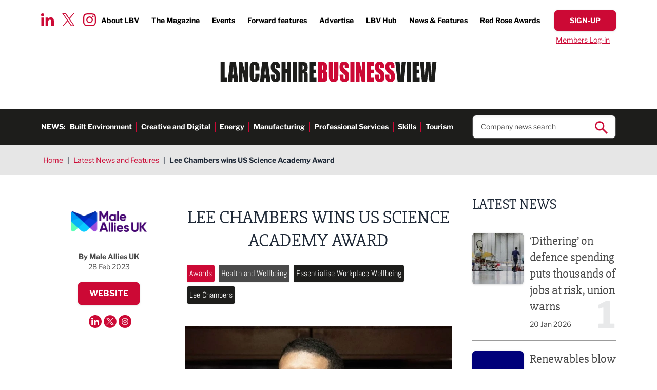

--- FILE ---
content_type: text/html; charset=UTF-8
request_url: https://www.lancashirebusinessview.co.uk/latest-news-and-features/lee-chambers-wins-us-science-academy-award
body_size: 25385
content:
<!DOCTYPE html><html lang="en"><head><meta charset="utf-8" /><meta content="width=device-width, initial-scale=1.0, maximum-scale=5.0, user-scalable=1" name="viewport" /><title>Lee Chambers wins US Science Academy Award</title><meta name="description" content="He is the only British scientist at this year&#039;s Kavli Frontiers of Science, run by the National Academy of Sciences."><link rel="canonical" href="https://www.lancashirebusinessview.co.uk/latest-news-and-features/lee-chambers-wins-us-science-academy-award" /><meta property="fb:app_id" content="335918716570799" /><meta property="og:description" content="He is the only British scientist at this year's Kavli Frontiers of Science, run by the National Academy of Sciences." /><meta property="og:image" content="https://www.lancashirebusinessview.co.uk/images/1200x630/1160x609-0x0/advertisements/articles/2023/feb-2023/lee-chambers-kavli-fellow.jpg?1677752665" /><meta property="og:image:width" content="1200" /><meta property="og:image:height" content="630" /><meta property="og:site_name" content="Lancashire Business View" /><meta property="og:title" content="Lee Chambers wins US Science Academy Award " /><meta property="og:type" content="website" /><meta property="og:url" content="https://www.lancashirebusinessview.co.uk/latest-news-and-features/lee-chambers-wins-us-science-academy-award" /><meta name="twitter:card" content="summary_large_image" /><meta name="twitter:creator" content="@lancbusview" /><meta name="twitter:description" content="He is the only British scientist at this year's Kavli Frontiers of Science, run by the National Academy of Sciences." /><meta name="twitter:domain" content="www.lancashirebusinessview.co.uk/" /><meta name="twitter:image" content="https://www.lancashirebusinessview.co.uk/images/1200x630/1160x609-0x0/advertisements/articles/2023/feb-2023/lee-chambers-kavli-fellow.jpg?1677752665" /><meta name="twitter:image:alt" content="Lancashire Business View" /><meta name="twitter:site" content="@lancbusview" /><meta name="twitter:title" content="Lee Chambers wins US Science Academy Award " /><meta name="twitter:url" content="https://www.lancashirebusinessview.co.uk/latest-news-and-features/lee-chambers-wins-us-science-academy-award" /><meta name="csrf-token" content="lSTEd5lXTieLG4rSinFy9vUYE7po5fIFwjlGobSY" /><link rel="preload" href="/fonts/libre-franklin-v13-latin-700.woff2" as="font" type="font/woff2" crossorigin /><link rel="preload" href="/fonts/libre-franklin-v13-latin-regular.woff2" as="font" type="font/woff2" crossorigin /><link rel="stylesheet" href="/css/app.css?id=19b4acff33b6032e08bb8a315d5990ae" /><link rel="apple-touch-icon" sizes="180x180" href="/images/favicons/apple-touch-icon.png?id=0b7cbaaa92757eb7e4e6ce98c18d0227"><link rel="icon" type="image/png" sizes="32x32" href="/images/favicons/favicon-32x32.png?id=cfb3d23a4193dc06c412251164718b9e"><link rel="icon" type="image/png" sizes="16x16" href="/images/favicons/favicon-16x16.png?id=a3f6b65e30fe1d7a32d26e434596599c"><link rel="manifest" href="/images/favicons/site.webmanifest?id=3cf8646f6e466c603fbe001988a643c5" crossorigin="use-credentials"><link rel="mask-icon" href="/images/favicons/safari-pinned-tab.svg?id=c2d686b5214eb35514f443d1074ebbf6" color="#cc0935"><link rel="shortcut icon" href="/images/favicons/favicon.ico?id=3ac1f01844ab1cc6006ee668a4362e0e"><meta name="msapplication-TileColor" content="#ffffff"><meta name="msapplication-config" content="/images/favicons/browserconfig.xml?id=4fe43d2e7505d1901a84a76721785ea8"><meta name="theme-color" content="#ffffff"><script nonce="zXtoQr2hhBDyTFAWv7Ef1g32QzpimUPp">
if (navigator && navigator.serviceWorker) {
navigator.serviceWorker.register('/sw.js?id=938c5d494f51c3b6c300e93bb7be0ad8');
}
</script><script nonce="zXtoQr2hhBDyTFAWv7Ef1g32QzpimUPp">(function(w,d,s,l,i){w[l]=w[l]||[];w[l].push({'gtm.start':
new Date().getTime(),event:'gtm.js'});var f=d.getElementsByTagName(s)[0],
j=d.createElement(s),dl=l!='dataLayer'?'&l='+l:'';j.async=true;j.src=
'https://www.googletagmanager.com/gtm.js?id='+i+dl;f.parentNode.insertBefore(j,f);
})(window,document,'script','dataLayer','GTM-K9NZL2K');</script></head><body class="font-sans text-gray-800"> <noscript><iframe src="https://www.googletagmanager.com/ns.html?id=GTM-K9NZL2K"
height="0" width="0" style="display:none;visibility:hidden"></iframe></noscript> <header class="no-container"><div class="padding py-5 relative"><div class="absolute top-[1.65rem] xl:top-[1.75rem] left-20 hidden lg:block"><div class="social-icons flex top"> <a href="https://www.linkedin.com/company/lancashire-business-view" target="_blank"> <img width='25' height='25' src="data:image/svg+xml,%3Csvg xmlns='http://www.w3.org/2000/svg' width='25' height='25' viewBox='0 0 25.001 25'%3E%3Cpath id='Icon_awesome-linkedin-in' data-name='Icon awesome-linkedin-in' d='M5.6,25H.413V8.309H5.6ZM3,6.033A3.016,3.016,0,1,1,6,3,3.027,3.027,0,0,1,3,6.033ZM24.995,25H19.823V16.876c0-1.936-.039-4.42-2.695-4.42-2.695,0-3.108,2.1-3.108,4.28V25H8.843V8.309h4.971v2.277h.073a5.446,5.446,0,0,1,4.9-2.7c5.246,0,6.21,3.454,6.21,7.941V25Z' transform='translate(0 -0.001)' fill='%23cc0935'/%3E%3C/svg%3E" alt="LinkedIn icon" loading="lazy"> </a> <a href="https://twitter.com/LBVmagazine" target="_blank"> <img width='25' height='25' src="data:image/svg+xml,%3Csvg width='25' height='25' viewBox='0 0 1200 1227' fill='none' xmlns='http://www.w3.org/2000/svg'%3E%3Cpath d='M714.163 519.284L1160.89 0H1055.03L667.137 450.887L357.328 0H0L468.492 681.821L0 1226.37H105.866L515.491 750.218L842.672 1226.37H1200L714.137 519.284H714.163ZM569.165 687.828L521.697 619.934L144.011 79.6944H306.615L611.412 515.685L658.88 583.579L1055.08 1150.3H892.476L569.165 687.854V687.828Z' fill='%23CC0935'/%3E%3C/svg%3E" alt="Twitter icon" loading="lazy"> </a> <a href="https://www.instagram.com/lancashirebusinessview/" target="_blank"> <img width='25' height='25' src="data:image/svg+xml,%3Csvg xmlns='http://www.w3.org/2000/svg' width='25' height='25' viewBox='0 0 25 24.994'%3E%3Cpath id='Icon_awesome-instagram' data-name='Icon awesome-instagram' d='M12.5,8.327a6.408,6.408,0,1,0,6.408,6.408A6.4,6.4,0,0,0,12.5,8.327Zm0,10.574a4.166,4.166,0,1,1,4.166-4.166A4.174,4.174,0,0,1,12.5,18.9ZM20.663,8.065A1.495,1.495,0,1,1,19.168,6.57,1.491,1.491,0,0,1,20.663,8.065Zm4.244,1.517a7.4,7.4,0,0,0-2.019-5.237,7.446,7.446,0,0,0-5.237-2.019c-2.064-.117-8.249-.117-10.312,0A7.435,7.435,0,0,0,2.1,4.339,7.421,7.421,0,0,0,.083,9.576c-.117,2.064-.117,8.249,0,10.312A7.4,7.4,0,0,0,2.1,25.125a7.455,7.455,0,0,0,5.237,2.019c2.064.117,8.249.117,10.312,0a7.4,7.4,0,0,0,5.237-2.019,7.446,7.446,0,0,0,2.019-5.237c.117-2.064.117-8.243,0-10.307ZM22.241,22.1a4.218,4.218,0,0,1-2.376,2.376c-1.645.653-5.549.5-7.368.5s-5.728.145-7.368-.5A4.218,4.218,0,0,1,2.754,22.1c-.653-1.645-.5-5.549-.5-7.368s-.145-5.728.5-7.368A4.218,4.218,0,0,1,5.13,4.991c1.645-.653,5.549-.5,7.368-.5s5.728-.145,7.368.5a4.218,4.218,0,0,1,2.376,2.376c.653,1.645.5,5.549.5,7.368S22.893,20.463,22.241,22.1Z' transform='translate(0.005 -2.238)' fill='%23cc0935'/%3E%3C/svg%3E" alt="Instagram icon" loading="lazy"> </a></div></div><div class="hidden lg:flex justify-end font-bold text-sm xl:text-base items-center"><ul class="flex top-menu"><li> <a href="https://www.lancashirebusinessview.co.uk/about-us" >About LBV</a></li><li> <a href="https://www.lancashirebusinessview.co.uk/the-magazine" >The Magazine</a></li><li> <a href="https://www.lancashirebusinessview.co.uk/lancashire-business-events-calendar" >Events</a></li><li> <a href="https://www.lancashirebusinessview.co.uk/the-magazine/forward-features" >Forward features</a></li><li> <a href="https://www.lancashirebusinessview.co.uk/advertise" >Advertise</a></li><li> <a href="https://www.lancashirebusinessview.co.uk/lbv-hub" >LBV Hub</a></li><li> <a href="https://www.lancashirebusinessview.co.uk/latest-news-and-features" >News &amp; Features</a></li><li> <a href="https://www.redroseawards.co.uk/" target=&quot;_blank&quot;>Red Rose Awards</a></li></ul> <a data-signup-btn href="https://www.lancashirebusinessview.co.uk/subscribe" class="button red slim"> <span data-btn-text class="font-bold">Sign-up</span> </a></div><div class="w-full hidden lg:flex justify-end pt-2 "> <a data-login-btn href="https://www.lancashirebusinessview.co.uk/login" class="simple-link text-sm px-3">Members Log-in</a><form data-logout-btn action="https://www.lancashirebusinessview.co.uk/logout" method="post" class="hidden"> <input type="hidden" name="_token" value="lSTEd5lXTieLG4rSinFy9vUYE7po5fIFwjlGobSY"> <button type="submit" class="simple-link text-sm ">Log out</button></form></div><div class="flex justify-between lg:justify-center py-5 lg:py-8"> <a href="https://www.lancashirebusinessview.co.uk" class="header-logo"> <img width='424' height='40' src="data:image/svg+xml,%3Csvg xmlns='http://www.w3.org/2000/svg' width='424' height='40' viewBox='0 0 424 40.339'%3E%3Cg id='LBV_logo' data-name='LBV logo' transform='translate(-495 -96)'%3E%3Cg id='Group_1' data-name='Group 1' transform='translate(838.16 96.811)'%3E%3Cpath id='Path_1' data-name='Path 1' d='M13.382.347l-.563,7.2q-.709,8.68-1.336,19.87Q10.847,16.343,9.354.347H.8L5.482,39.063H17.81L21.94.347Zm9.927,38.716h8.115V.347H23.309V39.063Zm11.373,0h14.07V31.314H42.8V22.8h5.07V15.436H42.8V8.095h5.417V.347H34.682ZM73.752.347q-1.6,13.708-2.265,27.5l-.9-14.732Q69.872,2.045,69.706.346H61.28q-1.794,16.432-2.243,26.568l-.829-13.06L57.351.346H49.466L53.1,39.062H63.173q1.779-15.424,2.263-20.3,1.065,11.381,2.455,20.3H78.023L81.636.347H73.754Z' transform='translate(-0.796 -0.346)' fill='%231d1d1b' fill-rule='evenodd'/%3E%3C/g%3E%3Cpath id='Path_2' data-name='Path 2' d='M220.325,39.526h9.387q4.894,0,6.476-.693a4.349,4.349,0,0,0,2.3-2.584,17.387,17.387,0,0,0,.723-5.813V26.846a12.108,12.108,0,0,0-1-5.612,5.875,5.875,0,0,0-3.817-2.619,5.68,5.68,0,0,0,3.383-2.056,9.362,9.362,0,0,0,.858-4.732q0-5.018-1.214-7.276a6.076,6.076,0,0,0-3.19-3,17.414,17.414,0,0,0-5.811-.741h-8.1Zm9.8-31.874a1.5,1.5,0,0,1,.7.92,8.266,8.266,0,0,1,.27,2.546,14.619,14.619,0,0,1-.329,4.173q-.326.729-1.522.73c-.192,0-.462.009-.809.024V7.435a5.146,5.146,0,0,1,1.687.216Zm.55,15.016a6.148,6.148,0,0,1,.424,3.012v3.611a5.622,5.622,0,0,1-.473,2.94,2.983,2.983,0,0,1-2.188.67V22.07q1.811.073,2.236.6ZM252.456.813V29.34a17.806,17.806,0,0,1-.222,3.67.954.954,0,0,1-.993.777.882.882,0,0,1-.9-.705,14.1,14.1,0,0,1-.222-3.24V.813h-8.116V23.721q0,6.551.194,8.6a9.489,9.489,0,0,0,1.252,3.886,7.862,7.862,0,0,0,3.2,2.99,10.286,10.286,0,0,0,4.934,1.147,9.373,9.373,0,0,0,4.385-.969,7.527,7.527,0,0,0,3-2.846,9.45,9.45,0,0,0,1.369-3.658,55.93,55.93,0,0,0,.23-6.181V.813ZM280.907,11a20.617,20.617,0,0,0-.724-6.539,6.269,6.269,0,0,0-2.949-3.193A10.731,10.731,0,0,0,271.849,0a9.864,9.864,0,0,0-4.936,1.16,6.828,6.828,0,0,0-2.958,3.216,17.061,17.061,0,0,0-.916,6.5,16.667,16.667,0,0,0,.646,5.07,8.846,8.846,0,0,0,1.629,3.108,39,39,0,0,0,4.011,3.611,25.408,25.408,0,0,1,3.8,3.515q.752,1.053.752,4.472a5.417,5.417,0,0,1-.4,2.342,1.28,1.28,0,0,1-1.2.789,1.155,1.155,0,0,1-1.128-.621,7.543,7.543,0,0,1-.319-2.8v-4.71H263.29v2.535A24.491,24.491,0,0,0,264,34.911a7.084,7.084,0,0,0,3.017,3.9,9.815,9.815,0,0,0,5.562,1.531,10,10,0,0,0,5.2-1.328,6.8,6.8,0,0,0,3.015-3.288,17.6,17.6,0,0,0,.781-6.1q0-5.69-1.407-8.249t-6.826-6.548a6.74,6.74,0,0,1-2.293-2.368,7.716,7.716,0,0,1-.422-2.919,5.186,5.186,0,0,1,.376-2.25,1.193,1.193,0,0,1,1.108-.742,1.007,1.007,0,0,1,.965.55,6.874,6.874,0,0,1,.289,2.558v2.87h7.537V11Zm3.219,28.527h8.114V.813h-8.114ZM306.832.813V18.245L302.284.813H295.5V39.526h6.785v-17.6l4.221,17.6h7.113V.813Zm10.043,38.713h14.073V31.778H324.99V23.266h5.069V15.9H324.99V8.562h5.418V.812H316.875V39.526ZM350.473,11a20.642,20.642,0,0,0-.724-6.539A6.269,6.269,0,0,0,346.8,1.267,10.743,10.743,0,0,0,341.412,0a9.854,9.854,0,0,0-4.933,1.16,6.828,6.828,0,0,0-2.96,3.216,17.062,17.062,0,0,0-.916,6.5,16.7,16.7,0,0,0,.646,5.07,8.833,8.833,0,0,0,1.63,3.108,38.832,38.832,0,0,0,4.009,3.611,25.288,25.288,0,0,1,3.8,3.515q.753,1.053.752,4.472a5.417,5.417,0,0,1-.4,2.342,1.279,1.279,0,0,1-1.2.789,1.155,1.155,0,0,1-1.128-.621,7.55,7.55,0,0,1-.318-2.8v-4.71h-7.537v2.535a24.45,24.45,0,0,0,.713,6.719,7.078,7.078,0,0,0,3.016,3.9,9.816,9.816,0,0,0,5.562,1.531,10,10,0,0,0,5.2-1.328,6.8,6.8,0,0,0,3.016-3.288,17.62,17.62,0,0,0,.781-6.1q0-5.69-1.406-8.249t-6.826-6.548a6.729,6.729,0,0,1-2.294-2.368,7.716,7.716,0,0,1-.422-2.919,5.171,5.171,0,0,1,.376-2.25,1.192,1.192,0,0,1,1.108-.742,1,1,0,0,1,.964.55,6.853,6.853,0,0,1,.289,2.558v2.87h7.537V11Zm20.414,0a20.667,20.667,0,0,0-.724-6.539,6.274,6.274,0,0,0-2.95-3.193A10.742,10.742,0,0,0,361.825,0a9.856,9.856,0,0,0-4.935,1.16,6.826,6.826,0,0,0-2.959,3.216,17.048,17.048,0,0,0-.915,6.5,16.668,16.668,0,0,0,.646,5.07,8.8,8.8,0,0,0,1.629,3.108,38.884,38.884,0,0,0,4.008,3.611,25.312,25.312,0,0,1,3.8,3.515q.753,1.053.751,4.472A5.419,5.419,0,0,1,363.453,33a1.278,1.278,0,0,1-1.2.789,1.155,1.155,0,0,1-1.128-.621,7.57,7.57,0,0,1-.318-2.8v-4.71h-7.537v2.535a24.45,24.45,0,0,0,.713,6.719,7.075,7.075,0,0,0,3.016,3.9,9.816,9.816,0,0,0,5.561,1.531,9.993,9.993,0,0,0,5.2-1.328,6.8,6.8,0,0,0,3.017-3.288,17.62,17.62,0,0,0,.781-6.1q0-5.69-1.407-8.249t-6.825-6.548a6.737,6.737,0,0,1-2.294-2.368,7.733,7.733,0,0,1-.422-2.919,5.171,5.171,0,0,1,.376-2.25,1.191,1.191,0,0,1,1.108-.742,1,1,0,0,1,.963.55,6.842,6.842,0,0,1,.291,2.558v2.87h7.537V11Z' transform='translate(465.745 96)' fill='%23cc0935' fill-rule='evenodd'/%3E%3Cpath id='Path_3' data-name='Path 3' d='M0,.813V39.526H13.05V31.779H8.115V.812H0Zm18.3,0-4.14,38.714h8.39l.487-6.959h2.9l.435,6.959h8.293L30.026.813Zm4.634,24.892q.318-5.14,1.558-16.259.621,9.683,1.236,16.259ZM47.379.813V18.245L42.83.813H36.044V39.526H42.83v-17.6l4.221,17.6h7.113V.813H47.378Zm28.99,13.181a31.659,31.659,0,0,0-.732-7.987,7.966,7.966,0,0,0-3.066-4.287A9.711,9.711,0,0,0,66.653,0,9.588,9.588,0,0,0,61.98,1.112,8.178,8.178,0,0,0,58.8,4.161a9.993,9.993,0,0,0-1.378,4.03,62,62,0,0,0-.232,6.276v11.31a35.789,35.789,0,0,0,.752,8.525,7.574,7.574,0,0,0,3.065,4.435,10.093,10.093,0,0,0,5.879,1.6,8.894,8.894,0,0,0,5.773-1.891,8.513,8.513,0,0,0,3.026-4.407,36.619,36.619,0,0,0,.685-8.525V24.007H68.254v4.866a17.358,17.358,0,0,1-.28,4.051,1.267,1.267,0,0,1-2.4,0,15.435,15.435,0,0,1-.27-3.682V11.262a16.565,16.565,0,0,1,.27-3.825,1.191,1.191,0,0,1,1.272-.884,1.087,1.087,0,0,1,1.147.727,14.846,14.846,0,0,1,.261,3.662v6.728h8.115V13.993ZM81.577.812,77.438,39.526h8.389l.488-6.959h2.9l.436,6.959h8.291L93.308.813H81.577ZM86.213,25.7q.317-5.14,1.557-16.259.619,9.683,1.237,16.259H86.212ZM116.519,11a20.684,20.684,0,0,0-.723-6.54,6.262,6.262,0,0,0-2.95-3.192A10.725,10.725,0,0,0,107.459,0a9.84,9.84,0,0,0-4.935,1.16,6.826,6.826,0,0,0-2.958,3.215,17.064,17.064,0,0,0-.916,6.5,16.672,16.672,0,0,0,.646,5.07,8.862,8.862,0,0,0,1.629,3.108,38.959,38.959,0,0,0,4.009,3.61,25.357,25.357,0,0,1,3.8,3.515q.752,1.053.752,4.472a5.4,5.4,0,0,1-.4,2.343,1.278,1.278,0,0,1-1.2.789,1.155,1.155,0,0,1-1.128-.621,7.556,7.556,0,0,1-.318-2.8V25.657H98.9v2.534a24.506,24.506,0,0,0,.712,6.72,7.083,7.083,0,0,0,3.017,3.9,9.828,9.828,0,0,0,5.561,1.53,10.011,10.011,0,0,0,5.2-1.326,6.8,6.8,0,0,0,3.017-3.289,17.639,17.639,0,0,0,.781-6.1q0-5.692-1.407-8.25t-6.825-6.548a6.735,6.735,0,0,1-2.294-2.367,7.722,7.722,0,0,1-.422-2.919,5.186,5.186,0,0,1,.376-2.25,1.192,1.192,0,0,1,1.108-.742,1,1,0,0,1,.964.549,6.856,6.856,0,0,1,.289,2.559v2.868h7.537V11ZM130.283.813V14.658h-2.429V.813h-8.115V39.526h8.115V23.266h2.429V39.526H138.4V.813Zm11.373,38.714h8.115V.813h-8.115Zm11.372,0h8.115V22.071q1.676,0,2.072.741a10.845,10.845,0,0,1,.4,3.85V39.526h7.536V29.316a44.475,44.475,0,0,0-.2-5.727,6.461,6.461,0,0,0-1.03-2.283,5.808,5.808,0,0,0-3.239-1.985q2.66-.312,3.566-1.865t.905-6.074q0-4.949-1.281-7.209a5.481,5.481,0,0,0-3.316-2.81,35.563,35.563,0,0,0-7.777-.55h-5.744V39.526ZM163.079,8.01a3.786,3.786,0,0,1,.531,2.415v2.128q0,2.56-.55,3.025a3.011,3.011,0,0,1-1.918.466V7.437A2.589,2.589,0,0,1,163.079,8.01Zm11.208,31.516h14.071V31.779H182.4V23.266h5.069V15.9H182.4V8.56h5.416V.813H174.288V39.526Z' transform='translate(495 96)' fill='%231d1d1b' fill-rule='evenodd'/%3E%3C/g%3E%3C/svg%3E" alt="company logo in header" class="max-w-[240px] sm:max-w-none h-full"> </a> <button data-mobile-nav-toggle type="button" class="z-50 rounded-sm inline-flex items-center justify-center transition-all lg:hidden p-1" aria-controls="mobile-menu" aria-expanded="false"> <span class="sr-only">Open menu</span> <img data-toggle-closed class="" width='25' height='25' src="data:image/svg+xml,%3Csvg xmlns='http://www.w3.org/2000/svg' width='25' height='25' viewBox='0 0 25 17'%3E%3Cg id='Menu' transform='translate(0 1.5)'%3E%3Cg id='Burger' transform='translate(-325.5 -27.5)'%3E%3Cline id='Line_4' data-name='Line 4' x2='25' transform='translate(325.5 27.5)' fill='none' stroke='%23cc0935' stroke-width='3'/%3E%3Cline id='Line_5' data-name='Line 5' x2='25' transform='translate(325.5 34.5)' fill='none' stroke='%23cc0935' stroke-width='3'/%3E%3Cline id='Line_6' data-name='Line 6' x2='25' transform='translate(325.5 41.5)' fill='none' stroke='%23cc0935' stroke-width='3'/%3E%3C/g%3E%3C/g%3E%3C/svg%3E" alt=""> <img data-toggle-open class="hidden" width='25' height='25' src="data:image/svg+xml,%3Csvg xmlns='http://www.w3.org/2000/svg' width='25' height='25' viewBox='0 0 22.121 22.121'%3E%3Cg id='Close' transform='translate(-346.439 -25.773)'%3E%3Cline id='Line_7' data-name='Line 7' y1='20' x2='20' transform='translate(347.5 26.834)' fill='none' stroke='%23cc0935' stroke-width='3'/%3E%3Cline id='Line_8' data-name='Line 8' x1='20' y1='20' transform='translate(347.5 26.834)' fill='none' stroke='%23cc0935' stroke-width='3'/%3E%3C/g%3E%3C/svg%3E" alt=""> </button></div></div><div class="bg-brand-off-black py-3 hidden lg:block"><div class="padding flex items-center justify-between"><div class="text-white font-bold flex text-sm 3xl:text-base"><p class="uppercase">News:</p><ul class="flex h-links"><li> <a href="https://www.lancashirebusinessview.co.uk/latest-news-and-features/built-environment" >Built Environment</a></li><li> <a href="https://www.lancashirebusinessview.co.uk/latest-news-and-features/creative-and-digital" >Creative and Digital</a></li><li> <a href="https://www.lancashirebusinessview.co.uk/latest-news-and-features/energy" >Energy</a></li><li> <a href="https://www.lancashirebusinessview.co.uk/latest-news-and-features/manufacturing-and-engineering" >Manufacturing</a></li><li> <a href="https://www.lancashirebusinessview.co.uk/latest-news-and-features/professional-services" >Professional Services</a></li><li> <a href="https://www.lancashirebusinessview.co.uk/latest-news-and-features/skills" >Skills</a></li><li> <a href="https://www.lancashirebusinessview.co.uk/latest-news-and-features/tourism" >Tourism</a></li></ul></div><div class="w-1/4 relative"><form data-search-ac action="https://www.lancashirebusinessview.co.uk/search" method="get" class="relative"> <input type="text" name="search" class="shadow-inner border border-brand-dark-grey rounded-lg px-4 py-3 text-sm xl:text-base placeholder:text-brand-dark-grey w-full" placeholder="Company news search" autocomplete="off" required> <button type="submit" class="absolute right-4 top-3 search-icon"> <img src="data:image/svg+xml,%3Csvg xmlns='http://www.w3.org/2000/svg' width='25' height='25' viewBox='0 0 25 25'%3E%3Cpath id='Icon_ionic-md-search' data-name='Icon ionic-md-search' d='M22.307,20.214H21.167l-.428-.357a9.456,9.456,0,0,0,2.208-6.071,9.224,9.224,0,1,0-9.188,9.286,9.546,9.546,0,0,0,6.054-2.214l.427.357v1.143L27.363,29.5,29.5,27.357Zm-8.547,0a6.429,6.429,0,1,1,6.41-6.429A6.393,6.393,0,0,1,13.759,20.214Z' transform='translate(-4.5 -4.5)' fill='%23cc0935'/%3E%3C/svg%3E" alt="search icon" width='25' height='25'> </button><div data-ac-results class="hidden absolute left-0 top-full w-full"><div data-results class="bg-white shadow border border-brand-dark-grey rounded-b-lg border-t-0 relative -top-2 px-4 pb-3 pt-5 text-sm xl:text-base z-10"></div></div></form></div></div></div> <nav data-mobile-nav class="translate-x-full transition-transform duration-500 lg:hidden fixed w-full inset-0 bg-black bg-opacity-50 flex justify-end z-40" id="slideSource" aria-label="Global" id="mobile-menu"><div class="w-full sm:w-2/5 md:1/3 h-full bg-white overflow-auto mobile-nav "><div class="pt-11 pb-5 sm:pb-10 sm:pt-10 padding"> <a href="https://www.lancashirebusinessview.co.uk" class="header-logo sm:hidden "> <img width='424' height='40' src="data:image/svg+xml,%3Csvg xmlns='http://www.w3.org/2000/svg' width='424' height='40' viewBox='0 0 424 40.339'%3E%3Cg id='LBV_logo' data-name='LBV logo' transform='translate(-495 -96)'%3E%3Cg id='Group_1' data-name='Group 1' transform='translate(838.16 96.811)'%3E%3Cpath id='Path_1' data-name='Path 1' d='M13.382.347l-.563,7.2q-.709,8.68-1.336,19.87Q10.847,16.343,9.354.347H.8L5.482,39.063H17.81L21.94.347Zm9.927,38.716h8.115V.347H23.309V39.063Zm11.373,0h14.07V31.314H42.8V22.8h5.07V15.436H42.8V8.095h5.417V.347H34.682ZM73.752.347q-1.6,13.708-2.265,27.5l-.9-14.732Q69.872,2.045,69.706.346H61.28q-1.794,16.432-2.243,26.568l-.829-13.06L57.351.346H49.466L53.1,39.062H63.173q1.779-15.424,2.263-20.3,1.065,11.381,2.455,20.3H78.023L81.636.347H73.754Z' transform='translate(-0.796 -0.346)' fill='%231d1d1b' fill-rule='evenodd'/%3E%3C/g%3E%3Cpath id='Path_2' data-name='Path 2' d='M220.325,39.526h9.387q4.894,0,6.476-.693a4.349,4.349,0,0,0,2.3-2.584,17.387,17.387,0,0,0,.723-5.813V26.846a12.108,12.108,0,0,0-1-5.612,5.875,5.875,0,0,0-3.817-2.619,5.68,5.68,0,0,0,3.383-2.056,9.362,9.362,0,0,0,.858-4.732q0-5.018-1.214-7.276a6.076,6.076,0,0,0-3.19-3,17.414,17.414,0,0,0-5.811-.741h-8.1Zm9.8-31.874a1.5,1.5,0,0,1,.7.92,8.266,8.266,0,0,1,.27,2.546,14.619,14.619,0,0,1-.329,4.173q-.326.729-1.522.73c-.192,0-.462.009-.809.024V7.435a5.146,5.146,0,0,1,1.687.216Zm.55,15.016a6.148,6.148,0,0,1,.424,3.012v3.611a5.622,5.622,0,0,1-.473,2.94,2.983,2.983,0,0,1-2.188.67V22.07q1.811.073,2.236.6ZM252.456.813V29.34a17.806,17.806,0,0,1-.222,3.67.954.954,0,0,1-.993.777.882.882,0,0,1-.9-.705,14.1,14.1,0,0,1-.222-3.24V.813h-8.116V23.721q0,6.551.194,8.6a9.489,9.489,0,0,0,1.252,3.886,7.862,7.862,0,0,0,3.2,2.99,10.286,10.286,0,0,0,4.934,1.147,9.373,9.373,0,0,0,4.385-.969,7.527,7.527,0,0,0,3-2.846,9.45,9.45,0,0,0,1.369-3.658,55.93,55.93,0,0,0,.23-6.181V.813ZM280.907,11a20.617,20.617,0,0,0-.724-6.539,6.269,6.269,0,0,0-2.949-3.193A10.731,10.731,0,0,0,271.849,0a9.864,9.864,0,0,0-4.936,1.16,6.828,6.828,0,0,0-2.958,3.216,17.061,17.061,0,0,0-.916,6.5,16.667,16.667,0,0,0,.646,5.07,8.846,8.846,0,0,0,1.629,3.108,39,39,0,0,0,4.011,3.611,25.408,25.408,0,0,1,3.8,3.515q.752,1.053.752,4.472a5.417,5.417,0,0,1-.4,2.342,1.28,1.28,0,0,1-1.2.789,1.155,1.155,0,0,1-1.128-.621,7.543,7.543,0,0,1-.319-2.8v-4.71H263.29v2.535A24.491,24.491,0,0,0,264,34.911a7.084,7.084,0,0,0,3.017,3.9,9.815,9.815,0,0,0,5.562,1.531,10,10,0,0,0,5.2-1.328,6.8,6.8,0,0,0,3.015-3.288,17.6,17.6,0,0,0,.781-6.1q0-5.69-1.407-8.249t-6.826-6.548a6.74,6.74,0,0,1-2.293-2.368,7.716,7.716,0,0,1-.422-2.919,5.186,5.186,0,0,1,.376-2.25,1.193,1.193,0,0,1,1.108-.742,1.007,1.007,0,0,1,.965.55,6.874,6.874,0,0,1,.289,2.558v2.87h7.537V11Zm3.219,28.527h8.114V.813h-8.114ZM306.832.813V18.245L302.284.813H295.5V39.526h6.785v-17.6l4.221,17.6h7.113V.813Zm10.043,38.713h14.073V31.778H324.99V23.266h5.069V15.9H324.99V8.562h5.418V.812H316.875V39.526ZM350.473,11a20.642,20.642,0,0,0-.724-6.539A6.269,6.269,0,0,0,346.8,1.267,10.743,10.743,0,0,0,341.412,0a9.854,9.854,0,0,0-4.933,1.16,6.828,6.828,0,0,0-2.96,3.216,17.062,17.062,0,0,0-.916,6.5,16.7,16.7,0,0,0,.646,5.07,8.833,8.833,0,0,0,1.63,3.108,38.832,38.832,0,0,0,4.009,3.611,25.288,25.288,0,0,1,3.8,3.515q.753,1.053.752,4.472a5.417,5.417,0,0,1-.4,2.342,1.279,1.279,0,0,1-1.2.789,1.155,1.155,0,0,1-1.128-.621,7.55,7.55,0,0,1-.318-2.8v-4.71h-7.537v2.535a24.45,24.45,0,0,0,.713,6.719,7.078,7.078,0,0,0,3.016,3.9,9.816,9.816,0,0,0,5.562,1.531,10,10,0,0,0,5.2-1.328,6.8,6.8,0,0,0,3.016-3.288,17.62,17.62,0,0,0,.781-6.1q0-5.69-1.406-8.249t-6.826-6.548a6.729,6.729,0,0,1-2.294-2.368,7.716,7.716,0,0,1-.422-2.919,5.171,5.171,0,0,1,.376-2.25,1.192,1.192,0,0,1,1.108-.742,1,1,0,0,1,.964.55,6.853,6.853,0,0,1,.289,2.558v2.87h7.537V11Zm20.414,0a20.667,20.667,0,0,0-.724-6.539,6.274,6.274,0,0,0-2.95-3.193A10.742,10.742,0,0,0,361.825,0a9.856,9.856,0,0,0-4.935,1.16,6.826,6.826,0,0,0-2.959,3.216,17.048,17.048,0,0,0-.915,6.5,16.668,16.668,0,0,0,.646,5.07,8.8,8.8,0,0,0,1.629,3.108,38.884,38.884,0,0,0,4.008,3.611,25.312,25.312,0,0,1,3.8,3.515q.753,1.053.751,4.472A5.419,5.419,0,0,1,363.453,33a1.278,1.278,0,0,1-1.2.789,1.155,1.155,0,0,1-1.128-.621,7.57,7.57,0,0,1-.318-2.8v-4.71h-7.537v2.535a24.45,24.45,0,0,0,.713,6.719,7.075,7.075,0,0,0,3.016,3.9,9.816,9.816,0,0,0,5.561,1.531,9.993,9.993,0,0,0,5.2-1.328,6.8,6.8,0,0,0,3.017-3.288,17.62,17.62,0,0,0,.781-6.1q0-5.69-1.407-8.249t-6.825-6.548a6.737,6.737,0,0,1-2.294-2.368,7.733,7.733,0,0,1-.422-2.919,5.171,5.171,0,0,1,.376-2.25,1.191,1.191,0,0,1,1.108-.742,1,1,0,0,1,.963.55,6.842,6.842,0,0,1,.291,2.558v2.87h7.537V11Z' transform='translate(465.745 96)' fill='%23cc0935' fill-rule='evenodd'/%3E%3Cpath id='Path_3' data-name='Path 3' d='M0,.813V39.526H13.05V31.779H8.115V.812H0Zm18.3,0-4.14,38.714h8.39l.487-6.959h2.9l.435,6.959h8.293L30.026.813Zm4.634,24.892q.318-5.14,1.558-16.259.621,9.683,1.236,16.259ZM47.379.813V18.245L42.83.813H36.044V39.526H42.83v-17.6l4.221,17.6h7.113V.813H47.378Zm28.99,13.181a31.659,31.659,0,0,0-.732-7.987,7.966,7.966,0,0,0-3.066-4.287A9.711,9.711,0,0,0,66.653,0,9.588,9.588,0,0,0,61.98,1.112,8.178,8.178,0,0,0,58.8,4.161a9.993,9.993,0,0,0-1.378,4.03,62,62,0,0,0-.232,6.276v11.31a35.789,35.789,0,0,0,.752,8.525,7.574,7.574,0,0,0,3.065,4.435,10.093,10.093,0,0,0,5.879,1.6,8.894,8.894,0,0,0,5.773-1.891,8.513,8.513,0,0,0,3.026-4.407,36.619,36.619,0,0,0,.685-8.525V24.007H68.254v4.866a17.358,17.358,0,0,1-.28,4.051,1.267,1.267,0,0,1-2.4,0,15.435,15.435,0,0,1-.27-3.682V11.262a16.565,16.565,0,0,1,.27-3.825,1.191,1.191,0,0,1,1.272-.884,1.087,1.087,0,0,1,1.147.727,14.846,14.846,0,0,1,.261,3.662v6.728h8.115V13.993ZM81.577.812,77.438,39.526h8.389l.488-6.959h2.9l.436,6.959h8.291L93.308.813H81.577ZM86.213,25.7q.317-5.14,1.557-16.259.619,9.683,1.237,16.259H86.212ZM116.519,11a20.684,20.684,0,0,0-.723-6.54,6.262,6.262,0,0,0-2.95-3.192A10.725,10.725,0,0,0,107.459,0a9.84,9.84,0,0,0-4.935,1.16,6.826,6.826,0,0,0-2.958,3.215,17.064,17.064,0,0,0-.916,6.5,16.672,16.672,0,0,0,.646,5.07,8.862,8.862,0,0,0,1.629,3.108,38.959,38.959,0,0,0,4.009,3.61,25.357,25.357,0,0,1,3.8,3.515q.752,1.053.752,4.472a5.4,5.4,0,0,1-.4,2.343,1.278,1.278,0,0,1-1.2.789,1.155,1.155,0,0,1-1.128-.621,7.556,7.556,0,0,1-.318-2.8V25.657H98.9v2.534a24.506,24.506,0,0,0,.712,6.72,7.083,7.083,0,0,0,3.017,3.9,9.828,9.828,0,0,0,5.561,1.53,10.011,10.011,0,0,0,5.2-1.326,6.8,6.8,0,0,0,3.017-3.289,17.639,17.639,0,0,0,.781-6.1q0-5.692-1.407-8.25t-6.825-6.548a6.735,6.735,0,0,1-2.294-2.367,7.722,7.722,0,0,1-.422-2.919,5.186,5.186,0,0,1,.376-2.25,1.192,1.192,0,0,1,1.108-.742,1,1,0,0,1,.964.549,6.856,6.856,0,0,1,.289,2.559v2.868h7.537V11ZM130.283.813V14.658h-2.429V.813h-8.115V39.526h8.115V23.266h2.429V39.526H138.4V.813Zm11.373,38.714h8.115V.813h-8.115Zm11.372,0h8.115V22.071q1.676,0,2.072.741a10.845,10.845,0,0,1,.4,3.85V39.526h7.536V29.316a44.475,44.475,0,0,0-.2-5.727,6.461,6.461,0,0,0-1.03-2.283,5.808,5.808,0,0,0-3.239-1.985q2.66-.312,3.566-1.865t.905-6.074q0-4.949-1.281-7.209a5.481,5.481,0,0,0-3.316-2.81,35.563,35.563,0,0,0-7.777-.55h-5.744V39.526ZM163.079,8.01a3.786,3.786,0,0,1,.531,2.415v2.128q0,2.56-.55,3.025a3.011,3.011,0,0,1-1.918.466V7.437A2.589,2.589,0,0,1,163.079,8.01Zm11.208,31.516h14.071V31.779H182.4V23.266h5.069V15.9H182.4V8.56h5.416V.813H174.288V39.526Z' transform='translate(495 96)' fill='%231d1d1b' fill-rule='evenodd'/%3E%3C/g%3E%3C/svg%3E" alt="company logo in header" class="max-w-[240px] sm:max-w-none h-full"> </a></div><div class="flex justify-evenly py-5 max-w-[18rem]"> <a data-signup-btn href="https://www.lancashirebusinessview.co.uk/subscribe" class="button red slim"> <span data-btn-text class="font-bold">Sign-up</span> </a> <a data-login-btn href="https://www.lancashirebusinessview.co.uk/login" class="button light slim"> <span data-btn-text class="font-bold">Log-in</span> </a><form data-logout-btn action="https://www.lancashirebusinessview.co.uk/logout" method="post" class="hidden"> <input type="hidden" name="_token" value="lSTEd5lXTieLG4rSinFy9vUYE7po5fIFwjlGobSY"> <button type="submit" class="button light slim font-bold">Log out</button></form></div><div class="padding pb-3"><ul class=""><li> <a href="https://www.lancashirebusinessview.co.uk/about-us" >About LBV</a></li><li> <a href="https://www.lancashirebusinessview.co.uk/the-magazine" >The Magazine</a></li><li> <a href="https://www.lancashirebusinessview.co.uk/lancashire-business-events-calendar" >Events</a></li><li> <a href="https://www.lancashirebusinessview.co.uk/the-magazine/forward-features" >Forward features</a></li><li> <a href="https://www.lancashirebusinessview.co.uk/advertise" >Advertise</a></li><li> <a href="https://www.lancashirebusinessview.co.uk/lbv-hub" >LBV Hub</a></li><li> <a href="https://www.lancashirebusinessview.co.uk/latest-news-and-features" >News &amp; Features</a></li><li> <a href="https://www.redroseawards.co.uk/" target=&quot;_blank&quot;>Red Rose Awards</a></li></ul></div><div class="padding bg-brand-light-grey py-5"><div class="font-bold flex flex-col"><p class="uppercase text-brand-red pb-1">News:</p><ul class=""><li> <a href="https://www.lancashirebusinessview.co.uk/latest-news-and-features/built-environment" >Built Environment</a></li><li> <a href="https://www.lancashirebusinessview.co.uk/latest-news-and-features/creative-and-digital" >Creative and Digital</a></li><li> <a href="https://www.lancashirebusinessview.co.uk/latest-news-and-features/energy" >Energy</a></li><li> <a href="https://www.lancashirebusinessview.co.uk/latest-news-and-features/manufacturing-and-engineering" >Manufacturing</a></li><li> <a href="https://www.lancashirebusinessview.co.uk/latest-news-and-features/professional-services" >Professional Services</a></li><li> <a href="https://www.lancashirebusinessview.co.uk/latest-news-and-features/skills" >Skills</a></li><li> <a href="https://www.lancashirebusinessview.co.uk/latest-news-and-features/tourism" >Tourism</a></li></ul></div><div class="relative my-3 max-w-[18rem]"><form data-search-ac action="https://www.lancashirebusinessview.co.uk/search" method="get" class="relative"> <input type="text" name="search" class="shadow-inner border border-brand-dark-grey rounded-lg px-3 py-2 placeholder:text-brand-dark-grey w-full" placeholder="Company news search" autocomplete="off"> <button type="submit" class="absolute right-3 top-2 search-icon"> <img src="data:image/svg+xml,%3Csvg xmlns='http://www.w3.org/2000/svg' width='25' height='25' viewBox='0 0 25 25'%3E%3Cpath id='Icon_ionic-md-search' data-name='Icon ionic-md-search' d='M22.307,20.214H21.167l-.428-.357a9.456,9.456,0,0,0,2.208-6.071,9.224,9.224,0,1,0-9.188,9.286,9.546,9.546,0,0,0,6.054-2.214l.427.357v1.143L27.363,29.5,29.5,27.357Zm-8.547,0a6.429,6.429,0,1,1,6.41-6.429A6.393,6.393,0,0,1,13.759,20.214Z' transform='translate(-4.5 -4.5)' fill='%23cc0935'/%3E%3C/svg%3E" alt="search icon" width='25' height='25'> </button><div data-ac-results class="hidden absolute left-0 bottom-full w-full"><div data-results class="bg-white shadow border border-brand-dark-grey rounded-lg relative bottom-1 px-4 pb-3 pt-5 text-sm xl:text-base z-10"></div></div></form></div></div></div> </nav></header><nav id="breadcrumbs" class="no-container padding bg-brand-light-grey" aria-label="Breadcrumb"><div class="py-4 flex flex-wrap items-center"> <a href="https://www.lancashirebusinessview.co.uk">Home</a> <span>|</span> <a href="https://www.lancashirebusinessview.co.uk/latest-news-and-features">Latest News and Features</a> <span>|</span> <span class="pl-1 truncate md:text-clip">Lee Chambers wins US Science Academy Award </span></div></nav><div class="py-10 no-container padding flex flex-wrap"><div class="w-3/12 pr-4 hidden lg:block 2xl:max-w-[330px]"><div class="flex flex-col items-center text-center group relative side-link"> <a href="https://www.lancashirebusinessview.co.uk/lbv-hub/member-list/male-allies-uk" class="w-full h-full inset-0 absolute cursor-pointer z-20"> <span class="sr-only">Male Allies UK</span> </a><div class="w-[150px] h-[100px] flex items-center justify-center"> <img src="https://www.lancashirebusinessview.co.uk/images/company-logo/6822-male-allies-uk.png?1766487792" alt="Male Allies UK Logo" width="" height="" loading="lazy" class="max-w-[150px] max-h-[100px]" /></div><div class="text-sm text-brand-dark-grey pt-2"><p class="font-bold">By <span class="underline">Male Allies UK</span></p><p>28 Feb 2023</p></div></div> <a href="https://www.maleallies.co.uk" target="_blank" class="button red side my-5 mx-auto"> <span class="font-bold">Website</span> </a><div class="flex justify-evenly w-fit mx-auto social-icons side"> <a href="https://www.linkedin.com/company/male-allies-uk" target="_blank" class="mx-1"> <img width='25' height='25' src="data:image/svg+xml,%3Csvg xmlns='http://www.w3.org/2000/svg' width='25' height='25' viewBox='0 0 25 25'%3E%3Cg id='LinkedIn_framed' data-name='LinkedIn framed' transform='translate(-24.695 -28)'%3E%3Ccircle id='Frame' cx='12.5' cy='12.5' r='12.5' transform='translate(24.695 28)' fill='%23cc0935'/%3E%3Cpath id='Icon_awesome-linkedin-in' data-name='Icon awesome-linkedin-in' d='M3.358,15H.248V4.986h3.11ZM1.8,3.62A1.81,1.81,0,1,1,3.6,1.8,1.816,1.816,0,0,1,1.8,3.62ZM15,15h-3.1V10.125c0-1.162-.023-2.652-1.617-2.652-1.617,0-1.865,1.262-1.865,2.568V15H5.306V4.986H8.288V6.352h.044a3.268,3.268,0,0,1,2.942-1.617C14.421,4.735,15,6.807,15,9.5V15Z' transform='translate(29.695 33)' fill='%23fff'/%3E%3C/g%3E%3C/svg%3E" alt="LinkedIn icon"> </a> <a href="https://www.twitter.com/maleallyship" target="_blank" class="mx-1"> <svg xmlns="http://www.w3.org/2000/svg" xmlns:xlink="http://www.w3.org/1999/xlink" version="1.1" width="25" height="25" viewBox="0 0 256 256" xml:space="preserve"> <defs> </defs> <g style="stroke: none; stroke-width: 0; stroke-dasharray: none; stroke-linecap: butt; stroke-linejoin: miter; stroke-miterlimit: 10; fill: none; fill-rule: nonzero; opacity: 1;" transform="translate(1.4065934065934016 1.4065934065934016) scale(2.81 2.81)" > <polygon points="24.89,23.01 57.79,66.99 65.24,66.99 32.34,23.01 " style="stroke: none; stroke-width: 1; stroke-dasharray: none; stroke-linecap: butt; stroke-linejoin: miter; stroke-miterlimit: 10; fill: rgb(204,9,53); fill-rule: nonzero; opacity: 1;" transform=" matrix(1 0 0 1 0 0) "/> <path d="M 45 0 L 45 0 C 20.147 0 0 20.147 0 45 v 0 c 0 24.853 20.147 45 45 45 h 0 c 24.853 0 45 -20.147 45 -45 v 0 C 90 20.147 69.853 0 45 0 z M 56.032 70.504 L 41.054 50.477 L 22.516 70.504 h -4.765 L 38.925 47.63 L 17.884 19.496 h 16.217 L 47.895 37.94 l 17.072 -18.444 h 4.765 L 50.024 40.788 l 22.225 29.716 H 56.032 z" style="stroke: none; stroke-width: 1; stroke-dasharray: none; stroke-linecap: butt; stroke-linejoin: miter; stroke-miterlimit: 10; fill: rgb(204,9,53); fill-rule: nonzero; opacity: 1;" transform=" matrix(1 0 0 1 0 0) " stroke-linecap="round" /> </g> </svg> </a> <a href="https://www.instagram.com/malealliesuk" target="_blank" class="mx-1"> <svg width="25px" height="25px" viewBox="0 0 32 32" xmlns="http://www.w3.org/2000/svg" fill="#000000"> <g id="SVGRepo_bgCarrier" stroke-width="0" /> <g id="SVGRepo_tracerCarrier" stroke-linecap="round" stroke-linejoin="round" /> <g id="SVGRepo_iconCarrier"> <g fill="none" fill-rule="evenodd"> <path d="m0 0h32v32h-32z" /> <path d="m17.0830929.03277248c8.1190907 0 14.7619831 6.64289236 14.7619831 14.76198302v2.3064326c0 8.1190906-6.6429288 14.761983-14.7619831 14.761983h-2.3064325c-8.11909069 0-14.76198306-6.6428924-14.76198306-14.761983v-2.3064326c0-8.11909066 6.64289237-14.76198302 14.76198306-14.76198302zm-.8630324 8.0002641-.2053832-.0002641c-1.7102378 0-3.4204757.05652851-3.4204757.05652851-2.4979736 0-4.52299562 2.02501761-4.52299562 4.52298561 0 0-.05191606 1.4685349-.05624239 3.0447858l-.00028625.2060969c0 1.7648596.05652864 3.590089.05652864 3.5900891 0 2.497968 2.02502202 4.5229856 4.52299562 4.5229856 0 0 1.5990132.0565285 3.2508899.0565285 1.7648634 0 3.6466255-.0565285 3.6466255-.0565285 2.4979736 0 4.4664317-1.9684539 4.4664317-4.4664219 0 0 .0565286-1.8046833.0565286-3.5335605l-.0010281-.4057303c-.0076601-1.5511586-.0555357-3.0148084-.0555357-3.0148084 0-2.4979681-1.9684582-4.46642191-4.4664317-4.46642191 0 0-1.6282521-.05209668-3.2716213-.05626441zm-.2053831 1.43969747c1.4024317 0 3.2005639.04637875 3.2005638.04637875 2.0483524 0 3.3130573 1.2647021 3.3130573 3.31305 0 0 .0463789 1.7674322.0463789 3.1541781 0 1.4176885-.0463789 3.2469355-.0463789 3.2469355 0 2.048348-1.2647049 3.31305-3.3130573 3.31305 0 0-1.5901757.0389711-2.9699093.0454662l-.3697206.0009126c-1.3545375 0-3.0049692-.0463788-3.0049692-.0463788-2.0483172 0-3.36958592-1.321301-3.36958592-3.3695785 0 0-.04637885-1.8359078-.04637885-3.2830941 0-1.3545344.04637885-3.061491.04637885-3.061491 0-2.0483479 1.32130402-3.31305 3.36958592-3.31305 0 0 1.7416035-.04637875 3.1440353-.04637875zm-.0000353 2.46195055c-2.2632951 0-4.0980441 1.8347448-4.0980441 4.098035s1.8347489 4.098035 4.0980441 4.098035 4.0980441-1.8347448 4.0980441-4.098035c0-2.2632901-1.8347489-4.098035-4.0980441-4.098035zm0 1.4313625c1.4727754 0 2.6666784 1.1939004 2.6666784 2.6666725s-1.193903 2.6666726-2.6666784 2.6666726c-1.4727401 0-2.6666784-1.1939005-2.6666784-2.6666726s1.1939031-2.6666725 2.6666784-2.6666725zm4.2941322-2.5685935c-.5468547 0-.9902027.4455321-.9902027.9950991 0 .5495671.443348.9950639.9902027.9950639.5468546 0 .9901674-.4454968.9901674-.9950639 0-.5496023-.4433128-.9950991-.9901674-.9950991z" fill="#CC0935" fill-rule="nonzero" /> </g> </g> </svg> </a></div><div class="py-4 lg:py-8"></div></div><div class="w-full md:10/12 lg:w-6/12 flex-col flex lg:pr-10 mx-auto"><h1 class="article-heading py-5 max-w-[720px] mx-auto">Lee Chambers wins US Science Academy Award</h1><div class="flex flex-wrap flex-row justify-left mx-auto pb-5"> <a href="https://www.lancashirebusinessview.co.uk/latest-news-and-features/awards" class="big-tag-label my-1 topic">Awards</a> <a href="https://www.lancashirebusinessview.co.uk/latest-news-and-features/health-and-wellbeing" class="big-tag-label my-1 sector">Health and Wellbeing</a> <a rel="noindex nofollow" href="https://www.lancashirebusinessview.co.uk/search?type=company&amp;search=Essentialise+Workplace+Wellbeing" class="big-tag-label my-1 author">Essentialise Workplace Wellbeing</a> <a rel="noindex nofollow" href="https://www.lancashirebusinessview.co.uk/search?type=company&amp;search=Lee+Chambers" class="big-tag-label my-1 author">Lee Chambers</a></div><div class="lg:hidden flex flex-col items-center text-center"><div class="text-sm text-brand-dark-grey"><p class="font-bold">By <a href="https://www.lancashirebusinessview.co.uk/lbv-hub/member-list/male-allies-uk" class="simple-link">Male Allies UK</a></p><p>28 Feb 2023</p></div> <a href="https://www.maleallies.co.uk" target="_blank" class="button red side my-5 mx-auto"> <span class="font-bold">Website</span> </a></div> <img src="https://www.lancashirebusinessview.co.uk/images/720x480/1160x609-0x0/advertisements/articles/2023/feb-2023/lee-chambers-kavli-fellow.jpg?1677752665" srcset="https://www.lancashirebusinessview.co.uk/images/500x330/1160x609-0x0/advertisements/articles/2023/feb-2023/lee-chambers-kavli-fellow.jpg?1677752665 500w, https://www.lancashirebusinessview.co.uk/images/720x480/1160x609-0x0/advertisements/articles/2023/feb-2023/lee-chambers-kavli-fellow.jpg?1677752665 900w" alt="Lee Chambers Kavli Fellow" width="720" height="480" class="mx-auto my-5" > <article class="max-w-[720px] mx-auto"><div class="cms-content pb-5"><p>Lee Chambers, the Preston-based psychologist and founder of Essentialise Workplace Wellbeing, has received an award from the renowned American institute, the National Academy of Sciences.</p><p>He has travelled to California to receive a Kavli Fellowship, of which 40 are given each year to emerging scientists leading their fields and the future of science globally.</p><p>Chambers is the only British scientist to be selected for this year's award and the first Black British scientist to receive the USKFOS. He joins scientists from eight different fields for an event, connecting this year's 40 awardees, many of whom are from Harvard, Stanford, MIT and Princeton.</p><p>The award is in its 33rd year, having started in 1989, and is seen as the premier accolade for distinguished young scientists. Since it's inception, 18 awardees have gone on to become Nobel Prize winners, while many others are senior leaders in science internationally.</p><p>On becoming a Kavli Fellow, Chambers said, "This is something I could have only dreamed of achieving as a young boy growing up in Bolton. To be internationally recognised by a leading global scientific institute for my work is truly humbling, and representing the UK on the biggest global stages is an honour.</p><p>"I'm excited to learn about the leading research in fields other than my own. And as I go out to Los Angeles to meet my fellow 39, I'm taking a piece of Lancashire with me to show the best scientific minds just what we do in our fine county."</p><p>While international success is a real milestone, <a href="https://leechambers.org/" target="_blank">Chambers</a> reflections are telling, with him being clear that without the Lancashire business community, he and Essentialise wouldn't be where they are today.</p><p>His parting thought was that he wants to work with more Lancashire businesses focused on wellbeing and inclusion, partnering with them to do it effectively and supporting them with the process.</p></div><div data-block="social-share" class="py-5 social-icons flex items-baseline mx-auto justify-center"><p class="mr-4 font-bold text-brand-red ">Share:</p> <a target="_blank" rel="noopener" href="https://www.linkedin.com/shareArticle?mini=true&url=https%3A%2F%2Fwww.lancashirebusinessview.co.uk%2Flatest-news-and-features%2Flee-chambers-wins-us-science-academy-award&title=Lee%20Chambers%20wins%20US%20Science%20Academy%20Award%20" title="Share via LinkedIn"> <img width='25' height='25' src="data:image/svg+xml,%3Csvg xmlns='http://www.w3.org/2000/svg' width='25' height='25' viewBox='0 0 25.001 25'%3E%3Cpath id='Icon_awesome-linkedin-in' data-name='Icon awesome-linkedin-in' d='M5.6,25H.413V8.309H5.6ZM3,6.033A3.016,3.016,0,1,1,6,3,3.027,3.027,0,0,1,3,6.033ZM24.995,25H19.823V16.876c0-1.936-.039-4.42-2.695-4.42-2.695,0-3.108,2.1-3.108,4.28V25H8.843V8.309h4.971v2.277h.073a5.446,5.446,0,0,1,4.9-2.7c5.246,0,6.21,3.454,6.21,7.941V25Z' transform='translate(0 -0.001)' fill='%23cc0935'/%3E%3C/svg%3E" alt="linkedin icon" loading="lazy"> <span class="sr-only">Share via LinkedIn</span> </a> <a target="_blank" rel="noopener" href="https://twitter.com/intent/tweet?text=Lee%20Chambers%20wins%20US%20Science%20Academy%20Award%20%20-%20%40lancbusview%20https%3A%2F%2Fwww.lancashirebusinessview.co.uk%2Flatest-news-and-features%2Flee-chambers-wins-us-science-academy-award" title="Share via Twitter"> <img width='25' height='25' src="data:image/svg+xml,%3Csvg width='25' height='25' viewBox='0 0 1200 1227' fill='none' xmlns='http://www.w3.org/2000/svg'%3E%3Cpath d='M714.163 519.284L1160.89 0H1055.03L667.137 450.887L357.328 0H0L468.492 681.821L0 1226.37H105.866L515.491 750.218L842.672 1226.37H1200L714.137 519.284H714.163ZM569.165 687.828L521.697 619.934L144.011 79.6944H306.615L611.412 515.685L658.88 583.579L1055.08 1150.3H892.476L569.165 687.854V687.828Z' fill='%23CC0935'/%3E%3C/svg%3E" alt="twitter icon" loading="lazy"> <span class="sr-only">Share via Twitter</span> </a> <a target="_blank" rel="noopener" href="https://www.facebook.com/dialog/share?app_id=413731066131131&amp;href=https%3A%2F%2Fwww.lancashirebusinessview.co.uk%2Flatest-news-and-features%2Flee-chambers-wins-us-science-academy-award&amp;display=popup&amp;redirect_uri=https%3A%2F%2Fwww.scotlanddebt.co.uk" title="Share via Facebook"> <img width='25' height='25' src="data:image/svg+xml,%3Csvg xmlns='http://www.w3.org/2000/svg' width='25' height='25' viewBox='0 0 13.39 25'%3E%3Cpath id='Icon_awesome-facebook-f' data-name='Icon awesome-facebook-f' d='M14.122,14.062l.694-4.524H10.475V6.6a2.262,2.262,0,0,1,2.551-2.444H15V.306A24.068,24.068,0,0,0,11.5,0C7.92,0,5.584,2.167,5.584,6.09V9.538H1.609v4.524H5.584V25h4.891V14.062Z' transform='translate(-1.609)' fill='%23cc0935'/%3E%3C/svg%3E" alt="facebook icon" loading="lazy"> <span class="sr-only">Share via Facebook</span> </a> <a rel="noopener" href="/cdn-cgi/l/email-protection#[base64]" title="Share by Email"> <img width='25' height='20' src="data:image/svg+xml,%3Csvg xmlns='http://www.w3.org/2000/svg' width='25' height='20' viewBox='0 0 25 20'%3E%3Cpath id='Icon_material-email' data-name='Icon material-email' d='M25.5,6H5.5A2.5,2.5,0,0,0,3.013,8.5L3,23.5A2.507,2.507,0,0,0,5.5,26h20A2.507,2.507,0,0,0,28,23.5V8.5A2.507,2.507,0,0,0,25.5,6Zm0,5-10,6.25L5.5,11V8.5l10,6.25,10-6.25Z' transform='translate(-3 -6)' fill='%23cc0935'/%3E%3C/svg%3E" alt="mail icon" loading="lazy"> <span class="sr-only">Share by Email</span> </a></div><div class="pt-5 border-t-2 border-t-brand-red text-center"><p>Enjoyed this? Read more from <a href="https://www.lancashirebusinessview.co.uk/lbv-hub/member-list/male-allies-uk" class="font-bold simple-link">Male Allies UK</a></p></div><div class="flex items-center justify-between"><div class="pr-4"> <a href="https://www.lancashirebusinessview.co.uk/latest-news-and-features/lama-fulfilment-gains-iso9001-accreditation" class="simple-link inline-block py-4" >Previous post</a></div><div class="pl-4 text-right"> <a href="https://www.lancashirebusinessview.co.uk/latest-news-and-features/edge-hill-secures-200000-to-develop-ai-learning-platform" class="simple-link inline-block py-4" >Next post</a></div></div> </article></div><div class="w-full ml-auto mr-auto lg:mr-0 lg:w-3/12 mt-10 lg:mt-0 2xl:max-w-[330px] flex flex-wrap lg:flex-col justify-center lg:justify-start sm:flex-row space-x-4 lg:space-x-0"><div class="w-full"><div id="top-stories" class="w-full sm:w-2/3 md:w-1/2 lg:w-full mx-auto"><h3 class="tagline uppercase pb-5">Latest news</h3><div class="flex flex-col"><div class="grid-card top group"><p class="number">1</p> <a href="https://www.lancashirebusinessview.co.uk/latest-news-and-features/dithering-on-defence-spending-puts-thousands-of-jobs-at-risk-union-warns" class="w-full h-full inset-0 absolute cursor-pointer z-20"> <span class="sr-only">‘Dithering’ on defence spending puts thousands of jobs at risk, union warns</span> </a> <img src="https://www.lancashirebusinessview.co.uk/images/100x100/0x0-0x0/2025/2024/onlinearticlenovember/rs70832rs17355wartonfirstdraft007lpr.jpg?1753264219" alt="Typhoon production Warton" width="100" height="100" loading="lazy" class="rounded-md max-h-[100px]" /><div class="text-brand-dark-grey pl-3"><h4 class="leading-tight text-xl lg:text-2xl headline">‘Dithering’ on defence spending puts thousands of jobs at risk, union warns</h4><div class="flex relative items-center"><p class="date">20 Jan 2026</p></div></div></div><div class="grid-card top group"><p class="number">2</p> <a href="https://www.lancashirebusinessview.co.uk/latest-news-and-features/renewables-blow-as-large-scale-irish-sea-windfarm-plan-is-scrapped" class="w-full h-full inset-0 absolute cursor-pointer z-20"> <span class="sr-only">Renewables blow as large-scale Irish Sea windfarm plan is scrapped</span> </a> <img src="https://www.lancashirebusinessview.co.uk/images/100x100/0x0-0x0/2026/web-images-january/screenshot20-1-202615842wwwenbwcom.jpg?1768921742" alt="EnBW logo windfarm" width="100" height="100" loading="lazy" class="rounded-md max-h-[100px]" /><div class="text-brand-dark-grey pl-3"><h4 class="leading-tight text-xl lg:text-2xl headline">Renewables blow as large-scale Irish Sea windfarm plan is scrapped</h4><div class="flex relative items-center"><p class="date">20 Jan 2026</p></div></div></div><div class="grid-card top group"><p class="number">3</p> <a href="https://www.lancashirebusinessview.co.uk/latest-news-and-features/21-roles-available-as-leyland-trucks-launches-2026-apprenticeship-recruitment" class="w-full h-full inset-0 absolute cursor-pointer z-20"> <span class="sr-only">21 roles available as Leyland Trucks launches 2026 apprenticeship recruitment</span> </a> <img src="https://www.lancashirebusinessview.co.uk/images/100x100/0x0-0x0/2026/web-images-january/tooling-academy-20245-11.jpg?1768907643" alt="Leyland Trucks tooling academy" width="100" height="100" loading="lazy" class="rounded-md max-h-[100px]" /><div class="text-brand-dark-grey pl-3"><h4 class="leading-tight text-xl lg:text-2xl headline">21 roles available as Leyland Trucks launches 2026 apprenticeship recruitment</h4><div class="flex relative items-center"><p class="date">20 Jan 2026</p></div></div></div><div class="grid-card top group"><p class="number">4</p> <a href="https://www.lancashirebusinessview.co.uk/latest-news-and-features/management-of-lancaster-buildings-transfers-to-a-new-provider" class="w-full h-full inset-0 absolute cursor-pointer z-20"> <span class="sr-only">Management of Lancaster buildings transfers to a new provider</span> </a> <img src="https://www.lancashirebusinessview.co.uk/images/100x100/0x0-0x0/penny-street-cityblock.jpg?1768832914" alt="Penny Street CityBlock" width="100" height="100" loading="lazy" class="rounded-md max-h-[100px]" /><div class="text-brand-dark-grey pl-3"><h4 class="leading-tight text-xl lg:text-2xl headline">Management of Lancaster buildings transfers to a new provider</h4><div class="flex relative items-center"><p class="date">19 Jan 2026</p></div></div></div><div class="grid-card top group"><p class="number">5</p> <a href="https://www.lancashirebusinessview.co.uk/latest-news-and-features/revealed-our-2026-red-rose-awards-finalists" class="w-full h-full inset-0 absolute cursor-pointer z-20"> <span class="sr-only">REVEALED: Our 2026 Red Rose Awards finalists</span> </a> <img src="https://www.lancashirebusinessview.co.uk/images/100x100/0x0-0x0/clp1246.jpg?1768826952" alt="Red Rose Awards event" width="100" height="100" loading="lazy" class="rounded-md max-h-[100px]" /><div class="text-brand-dark-grey pl-3"><h4 class="leading-tight text-xl lg:text-2xl headline">REVEALED: Our 2026 Red Rose Awards finalists</h4><div class="flex relative items-center"><p class="date">19 Jan 2026</p></div></div></div></div></div></div></div></div><section data-global-block="lbv-hub" class="no-container relative h-[700px] sm:h-[600px]"><div class="absolute inset-0 h-[700px] sm:max-h-[600px] -z-10"> <picture> <source media="(max-width: 700px)" srcset="/images/hub-signup-bg-mobile.jpg?id=ee66940f20a200c96098199e609ee2f1" width="700" height="700" /> <source media="(min-width: 701px)" srcset="/images/hub-signup-bg.jpg?id=8e9d703322654307495c10cc538d33c4" width="1920" height="600" /> <img src="/images/hub-signup-bg.jpg?id=8e9d703322654307495c10cc538d33c4" alt="Background image for hub sign up block" width="1920" height="600" loading="lazy" class="h-[700px] sm:max-h-[600px] object-cover" > </picture></div><div class="padding py-16 z-20 text-white text-center"><h2 class="text-h2-v2">LBV Hub</h2><p class="font-bold w-full sm:w-2/3 mx-auto pb-5 md:pb-10 text-xl xl:text-2xl"> Leverage Lancashire Business View platforms</p><div class="flex flex-wrap font-bold text-2xl xl:text-2xls w-full md:w-3/4 lg:w-2/3 3xl:w-1/2 mx-auto mb-10"><div class="w-full sm:w-1/2 pb-4 sm:pb-0 sm:pr-2"><div class="border border-white py-5 sm:py-10 bg-brand-off-black bg-opacity-40"><div class="pb-2 md:pb-3">Post your news</div><div class="pb-2 md:pb-3">Post your events</div><div>Post your offers</div></div></div><div class="w-full sm:w-1/2 sm:pl-2 "><div class="border border-white py-5 sm:py-10 bg-brand-off-black bg-opacity-40"><div class="pb-2 md:pb-3">Build your network</div><div class="pb-2 md:pb-3">Improve your SEO</div><div>Gain coverage in the magazine</div></div></div></div> <a href="https://www.lancashirebusinessview.co.uk/subscribe" class="button white mx-auto"> <span class="font-bold">Sign-up</span> </a></div></section><section data-global-block="events" class="no-container"><div class="py-10 md:py-16"><div class="w-full border-b-8 border-brand-red"><div class="py-2 md:py-3 px-5 md:px-10 bg-brand-red text-white font-slabo text-3xls md:text-4xl xl:text-4xls mx-auto uppercase w-max"> Events</div></div><div class="swiper-container pt-5 pb-10 relative"><div data-swiper data-config="grid" class="grid-swiper overflow-hidden" ><div class="swiper-wrapper"><div class="group grid-card card-swipe swiper-slide"> <a href="https://www.lancashirebusinessview.co.uk/lancashire-business-events-calendar/january-february-2026-magazine-networking-event" class="w-full h-full inset-0 absolute cursor-pointer z-20"> <span class="sr-only">January / February 2026 - LBV Issue 126 Magazine Launch Event</span> </a><div class="card-img"> <img src="https://www.lancashirebusinessview.co.uk/images/475x315/0x0-0x0/2025/porsche-preston1200x630.jpg?1766145078" alt="Porsche Preston1200x630" width="475" height="315" loading="lazy" class="h-[315px] object-cover" /><div class="tag-wrap"> <span class="tag-label topic">Networking</span></div> <span class="red-date">22 Jan 2026</span></div><div class="flex flex-col justify-between flex-1 px-2"><h3 class="headline">January / February 2026 - LBV Issue 126 Magazine Launch Event</h3><p class="location"> Porsche Preston, Preston, PR2 1QJ <span class="btm-border"></span></p><p class="date">08:30 - 10:30</p></div></div><div class="group grid-card card-swipe swiper-slide swiper-hidden"> <a href="https://www.lancashirebusinessview.co.uk/lancashire-business-events-calendar/cmi-level-5-management-and-leadership-course-7309" class="w-full h-full inset-0 absolute cursor-pointer z-20"> <span class="sr-only">CMI Level 5 Management and Leadership Course</span> </a><div class="card-img"> <img src="https://www.lancashirebusinessview.co.uk/images/475x315/0x0-0x0/hub-uploads/7309-university-of-central-lancashire/uclanaerialcampusjpg.jpg?1736934192" alt="UCLanAerialCampus.jpg.jpg" width="475" height="315" loading="lazy" class="h-[315px] object-cover" /><div class="tag-wrap"> <span class="tag-label">LBV Hub</span> <span class="tag-label topic">Seminars</span></div> <span class="red-date">21 Feb 2025 - 21 Feb 2026</span></div><div class="flex flex-col justify-between flex-1 px-2"><h3 class="headline">CMI Level 5 Management and Leadership Course</h3><p class="location"> Preston Campus, Preston , PR1 2HE <span class="btm-border"></span></p><p class="date">09:00 - 17:00</p></div></div><div class="group grid-card card-swipe swiper-slide swiper-hidden"> <a href="https://www.lancashirebusinessview.co.uk/lancashire-business-events-calendar/rise-lancashires-unique-leadership-programme-for-women-942" class="w-full h-full inset-0 absolute cursor-pointer z-20"> <span class="sr-only">RISE - Lancashire&#039;s unique leadership programme for women</span> </a><div class="card-img"> <img src="https://www.lancashirebusinessview.co.uk/images/475x315/0x0-0x0/hub-uploads/942-changing-roles-ltd/thumbnail-emma-weston-illustration-wendy-bowers-rise-illustrstionjpg.jpg?1750677084" alt="thumbnail_Emma Weston Illustration WENDY BOWERS RISE Illustrstion.jpg.jpg" width="475" height="315" loading="lazy" class="h-[315px] object-cover" /><div class="tag-wrap"> <span class="tag-label">LBV Hub</span> <span class="tag-label topic">Seminars</span></div> <span class="red-date">22 Oct 2025 - 18 Mar 2026</span></div><div class="flex flex-col justify-between flex-1 px-2"><h3 class="headline">RISE - Lancashire&#039;s unique leadership programme for women</h3><p class="location"> East Lancashire Chamber of Commerce, Clayton le Moors, BB5 5JR <span class="btm-border"></span></p><p class="date">09:30 - 15:30</p></div></div><div class="group grid-card card-swipe swiper-slide swiper-hidden"> <a href="https://www.lancashirebusinessview.co.uk/lancashire-business-events-calendar/employment-rights-act-update-for-businesses-what-employers-need-to-know-for-2026-68" class="w-full h-full inset-0 absolute cursor-pointer z-20"> <span class="sr-only">Employment Rights Act Update for Businesses: What Employers Need to Know for 2026</span> </a><div class="card-img"> <img src="https://www.lancashirebusinessview.co.uk/images/475x315/0x0-0x0/hub-uploads/68-forbes-solicitors/employment-rights-act-update-for-businessespng.png?1767801901" alt="Employment Rights Act Update for Businesses.png.png" width="475" height="315" loading="lazy" class="h-[315px] object-cover" /><div class="tag-wrap"> <span class="tag-label">LBV Hub</span> <span class="tag-label topic">Webinar</span></div> <span class="red-date">27 Jan 2026 - 27 Jan 2026</span></div><div class="flex flex-col justify-between flex-1 px-2"><h3 class="headline">Employment Rights Act Update for Businesses: What Employers Need to Know for 2026</h3><p class="location"> Online via Zoom, Preston, PR5 6AW <span class="btm-border"></span></p><p class="date">09:30 - 10:30</p></div></div><div class="group grid-card card-swipe swiper-slide swiper-hidden"> <a href="https://www.lancashirebusinessview.co.uk/lancashire-business-events-calendar/the-marketing-meetup-lancashire-january" class="w-full h-full inset-0 absolute cursor-pointer z-20"> <span class="sr-only">The Marketing Meetup: Lancashire (January)</span> </a><div class="card-img"> <img src="https://www.lancashirebusinessview.co.uk/images/475x315/0x0-0x0/lancashire-events-square-jan26.png?1768312615" alt="" width="475" height="315" loading="lazy" class="h-[315px] object-cover" /><div class="tag-wrap"> <span class="tag-label">LBV Hub</span> <span class="tag-label topic">Networking</span></div> <span class="red-date">27 Jan 2026</span></div><div class="flex flex-col justify-between flex-1 px-2"><h3 class="headline">The Marketing Meetup: Lancashire (January)</h3><p class="location"> Six Connections, Slater Terrace, Burnley, BB11 4SA <span class="btm-border"></span></p><p class="date">18:00 - 20:00</p></div></div><div class="group grid-card card-swipe swiper-slide swiper-hidden"> <a href="https://www.lancashirebusinessview.co.uk/lancashire-business-events-calendar/chamber-breakfast-february-299" class="w-full h-full inset-0 absolute cursor-pointer z-20"> <span class="sr-only">Chamber Breakfast – February</span> </a><div class="card-img"> <img src="https://www.lancashirebusinessview.co.uk/images/475x315/0x0-0x0/hub-uploads/299-lancaster-morecambe-chamber-of-commerce/logojpg.jpg?1767711340" alt="Logo.jpg.jpg" width="475" height="315" loading="lazy" class="h-[315px] object-cover" /><div class="tag-wrap"> <span class="tag-label">LBV Hub</span> <span class="tag-label topic">Networking</span></div> <span class="red-date">03 Feb 2026 - 03 Feb 2026</span></div><div class="flex flex-col justify-between flex-1 px-2"><h3 class="headline">Chamber Breakfast – February</h3><p class="location"> The Olive Branch, Lancaster, LA1 4XQ <span class="btm-border"></span></p><p class="date">08:00 - 10:00</p></div></div><div class="group grid-card card-swipe swiper-slide swiper-hidden"> <a href="https://www.lancashirebusinessview.co.uk/lancashire-business-events-calendar/business-breakfast-networking-event-7309-new" class="w-full h-full inset-0 absolute cursor-pointer z-20"> <span class="sr-only">Business Breakfast Networking Event</span> </a><div class="card-img"> <img src="https://www.lancashirebusinessview.co.uk/images/475x315/0x0-0x0/hub-uploads/7309-university-of-lancashire/martin-blunt-rke-festivalx12e84c8b-jpgjpg.jpg?1768471049" alt="" width="475" height="315" loading="lazy" class="h-[315px] object-cover" /><div class="tag-wrap"> <span class="tag-label">LBV Hub</span> <span class="tag-label topic">Networking</span></div> <span class="red-date">04 Feb 2026 - 04 Feb 2026</span></div><div class="flex flex-col justify-between flex-1 px-2"><h3 class="headline">Business Breakfast Networking Event</h3><p class="location"> Media Factory, University of Lancashire, Preston, PR1 2HE <span class="btm-border"></span></p><p class="date">08:00 - 10:30</p></div></div><div class="group grid-card card-swipe swiper-slide swiper-hidden"> <a href="https://www.lancashirebusinessview.co.uk/lancashire-business-events-calendar/e-commerce-in-2026-from-stores-to-systems-7402" class="w-full h-full inset-0 absolute cursor-pointer z-20"> <span class="sr-only">E-commerce in 2026: From stores to systems</span> </a><div class="card-img"> <img src="https://www.lancashirebusinessview.co.uk/images/475x315/0x0-0x0/hub-uploads/7402-society-1/ptc-banner-feb-26jpg.jpg?1768381406" alt="PTC banner Feb 26.jpg.jpg" width="475" height="315" loading="lazy" class="h-[315px] object-cover" /><div class="tag-wrap"> <span class="tag-label">LBV Hub</span> <span class="tag-label topic">Networking</span></div> <span class="red-date">10 Feb 2026 - 10 Feb 2026</span></div><div class="flex flex-col justify-between flex-1 px-2"><h3 class="headline">E-commerce in 2026: From stores to systems</h3><p class="location"> Society1, Coworking Space, Preston, PR1 3LT <span class="btm-border"></span></p><p class="date">18:00 - 19:30</p></div></div><div class="group grid-card card-swipe swiper-slide swiper-hidden"> <a href="https://www.lancashirebusinessview.co.uk/lancashire-business-events-calendar/degree-apprenticeship-information-sessions-for-businesses-7309-new" class="w-full h-full inset-0 absolute cursor-pointer z-20"> <span class="sr-only">Degree apprenticeship information sessions for businesses</span> </a><div class="card-img"> <img src="https://www.lancashirebusinessview.co.uk/images/475x315/0x0-0x0/hub-uploads/7309-university-of-lancashire/student-centre-entrancejfif.jpg?1768486442" alt="student centre entrance.jfif.jpg" width="475" height="315" loading="lazy" class="h-[315px] object-cover" /><div class="tag-wrap"> <span class="tag-label">LBV Hub</span> <span class="tag-label topic">Webinar</span></div> <span class="red-date">10 Feb 2026 - 13 Feb 2026</span></div><div class="flex flex-col justify-between flex-1 px-2"><h3 class="headline">Degree apprenticeship information sessions for businesses</h3><p class="location"> University of Lancashire, Virtual event, - <span class="btm-border"></span></p><p class="date">10:00 - 09:30</p></div></div><div class="group grid-card card-swipe swiper-slide swiper-hidden"> <a href="https://www.lancashirebusinessview.co.uk/lancashire-business-events-calendar/future-forward-business-and-skills-summit" class="w-full h-full inset-0 absolute cursor-pointer z-20"> <span class="sr-only">Future Forward Business and Skills Summit</span> </a><div class="card-img"> <img src="https://www.lancashirebusinessview.co.uk/images/475x315/0x0-0x0/2026/web-images-january/screenshot20-1-2026203942wwweventbritecouk.jpg?1768941738" alt="Future Forward Business &amp; Skills Summit" width="475" height="315" loading="lazy" class="h-[315px] object-cover" /><div class="tag-wrap"> <span class="tag-label">LBV Hub</span> <span class="tag-label topic">Networking</span></div> <span class="red-date">20 Feb 2026</span></div><div class="flex flex-col justify-between flex-1 px-2"><h3 class="headline">Future Forward Business and Skills Summit</h3><p class="location"> Lancashire Energy HQ , Blackpool, FY4 2QS <span class="btm-border"></span></p><p class="date">08:00 - 11:00</p></div></div><div class="group grid-card card-swipe swiper-slide swiper-hidden"> <a href="https://www.lancashirebusinessview.co.uk/lancashire-business-events-calendar/tech-without-the-turmoil-how-finance-leaders-can-drive-smarter-digital-decisions-6424" class="w-full h-full inset-0 absolute cursor-pointer z-20"> <span class="sr-only">Tech without the turmoil: How Finance Leaders can drive smarter digital decisions</span> </a><div class="card-img"> <img src="https://www.lancashirebusinessview.co.uk/images/475x315/0x0-0x0/hub-uploads/6424-mha/mha-bti-logo-black-002jpg.jpg?1765190027" alt="MHA-BTI Logo_black (002).jpg.jpg" width="475" height="315" loading="lazy" class="h-[315px] object-cover" /><div class="tag-wrap"> <span class="tag-label">LBV Hub</span> <span class="tag-label topic">Networking</span></div> <span class="red-date">05 Mar 2026 - 27 Dec 2025</span></div><div class="flex flex-col justify-between flex-1 px-2"><h3 class="headline">Tech without the turmoil: How Finance Leaders can drive smarter digital decisions</h3><p class="location"> Farington Lodge Hotel, Stanifield Lane, Farington, Preston, PR25 4QR <span class="btm-border"></span></p><p class="date">08:00 - 10:00</p></div></div><div class="group grid-card card-swipe swiper-slide swiper-hidden"> <a href="https://www.lancashirebusinessview.co.uk/lancashire-business-events-calendar/payroll-update-2026-samlesbury-hall-6400" class="w-full h-full inset-0 absolute cursor-pointer z-20"> <span class="sr-only">Payroll Update 2026 Samlesbury Hall</span> </a><div class="card-img"> <img src="https://www.lancashirebusinessview.co.uk/images/475x315/0x0-0x0/hub-uploads/6400-pierce-ca-ltd/payrolljpg.jpg?1764841030" alt="payroll.jpg.jpg" width="475" height="315" loading="lazy" class="h-[315px] object-cover" /><div class="tag-wrap"> <span class="tag-label">LBV Hub</span> <span class="tag-label topic">Seminars</span></div> <span class="red-date">06 Mar 2026 - 06 Mar 2026</span></div><div class="flex flex-col justify-between flex-1 px-2"><h3 class="headline">Payroll Update 2026 Samlesbury Hall</h3><p class="location"> Samlesbury Hall, Preston, PR5 0UP <span class="btm-border"></span></p><p class="date">08:00 - 10:00</p></div></div></div><div class="swiper-pagination"></div></div></div><div class="mx-auto w-max"> <a href="https://www.lancashirebusinessview.co.uk/lancashire-business-events-calendar" class="button underlined"> <span class="font-bold">View all events</span> <span class="btm-border"></span> </a></div></div></section><section data-global-block="advertise" class="bg-brand-off-black text-white no-container"><div class="padding pt-8 lg:pt-16 flex flex-col items-center text-center relative"><h2 class="text-h2 uppercase">Advertise with us</h2><p class="font-bold w-full sm:w-2/3 mx-auto pb-5 md:pb-10 text-base sm:text-lg xl:text-xl"> Reaching 50,000 members, our print, digital and event platforms offer a fantastic way to raise your business profile and help you grow.</p> <a href="https://www.lancashirebusinessview.co.uk/advertise" class="button white"> <span class="font-bold">Find out more</span> </a> <img src="https://www.lancashirebusinessview.co.uk/images/1000x500/0x0-0x0/2025/lbv124/lbv124-online-graphic.png?1757942390" srcset="https://www.lancashirebusinessview.co.uk/images/400x200/0x0-0x0/2025/lbv124/lbv124-online-graphic.png?1757942390 500w, https://www.lancashirebusinessview.co.uk/images/1000x500/0x0-0x0/2025/lbv124/lbv124-online-graphic.png?1757942390 1000w" alt="LBV124 Online Graphic" width="1000" height="500" loading="lazy" class="z-20" ><div class="absolute bottom-0 bg-white h-[120px] sm:h-[200px] xl:h-[250px] w-full -mb-1 z-10"></div></div></section><section data-global-block="newsletter-signup" class="bg-brand-light-grey"><div class="p-container py-16"><div class="border-brand-red border-2 py-10 flex flex-col justify-center items-center w-full sm:w-10/12 3xl:w-full mx-auto relative"><div class="font-slabo relative -top-[3.5rem] w-max mx-auto bg-brand-light-grey px-4 text-2xl">Subscribe now</div><h2 class="text-h2 text-brand-red text-center uppercase">Weekly news bulletin</h2><form action="https://www.createsend.com/t/subscribeerror?description=" method="post" data-id="5B5E7037DA78A748374AD499497E309EC285BB18C737F6ADB0C93CC758B2C76591CF4B7A3BDBF6EB7C66B2BFA9E104BDA7F2DDD3B18E0640F5C672337AC14B09" id="subForm" class="js-cm-form flex flex-wrap w-10/12 sm:w-4/5 xl:w-2/3 mx-auto pb-5" ><div class="w-full sm:w-4/5 md:w-1/2 md:pr-2 mx-auto"><div class="label-and-input"> <label for="fieldName">Full name</label> <input type="text" name="cm-name" id="fieldName" class="field" required="required"></div><div class="label-and-input"> <label for="fielddjjkulyd">Position</label> <input type="text" name="cm-f-djjkulyd" id="fielddjjkulyd" class="field"></div><div class="label-and-input"> <label for="fielddjjkulyh">Company</label> <input type="text" name="cm-f-djjkulyh" id="fielddjjkulyh" class="field"></div></div><div class="w-full sm:w-4/5 md:w-1/2 md:pl-2 mx-auto"><div class="label-and-input"> <label for="fielddjjkkux">Sector</label><div data-dropdown-wrap class="dropdown relative"> <select data-dropdown-select name="cm-f-djjkkux" id="fielddjjkkux" class="hidden"><option value="" disabled="disabled" selected="selected">Sector</option><option value="aerospace">Aerospace</option><option value="agriculture-and-farming">Agriculture and farming</option><option value="business-support">Business Support</option><option value="construction">Construction</option><option value="digital-and-creative">Digital and Creative</option><option value="education-and-skills">Education and Skills</option><option value="energy">Energy</option><option value="engineering">Engineering</option><option value="environmental">Environmental</option><option value="financial-services">Financial Services</option><option value="food-drink">Food &amp; Drink</option><option value="health-and-wellbeing">Health and wellbeing</option><option value="hr-and-recruitment">HR and Recruitment</option><option value="it-and-technology">IT and Technology</option><option value="legal-services">Legal Services</option><option value="logistics">Logistics</option><option value="manufacturing">Manufacturing</option><option value="marketing-pr">Marketing &amp; PR</option><option value="media">Media</option><option value="not-for-profit">Not For Profit</option><option value="print">Print</option><option value="property">Property</option><option value="public-sector">Public Sector</option><option value="retail">Retail</option><option value="tourism-leisure">Tourism &amp; Leisure</option><option value="transport-motoring">Transport &amp; Motoring</option> </select><div data-dropdown-toggle aria-controls="sector" class="bg-white flex justify-between field closed"><p data-dropdown-label>Choose one</p> <img src="data:image/svg+xml,%3Csvg xmlns='http://www.w3.org/2000/svg' width='23' height='13' viewBox='0 0 22.121 13.182'%3E%3Cpath id='Arrow' d='M-13885.342-7194.46l10,10,10-10' transform='translate(13886.402 7195.521)' fill='none' stroke='%23cc0935' stroke-width='3'/%3E%3C/svg%3E" alt="dropdown arrow" width='23' height='13' loading="lazy" data-toggle-icon data-inactive-class="closed" data-active-class="open" class="dropdown-arrow" ></div><div class="bg-white drop-list absolute left-0 right-0 mt-2 mx-auto z-10 rounded-b-sm hide shadow-md" id="sector"><ul><li data-dropdown-option="aerospace" class="drop-option" >Aerospace</li><li data-dropdown-option="agriculture-and-farming" class="drop-option" >Agriculture and farming</li><li data-dropdown-option="business-support" class="drop-option" >Business Support</li><li data-dropdown-option="construction" class="drop-option" >Construction</li><li data-dropdown-option="digital-and-creative" class="drop-option" >Digital and Creative</li><li data-dropdown-option="education-and-skills" class="drop-option" >Education and Skills</li><li data-dropdown-option="energy" class="drop-option" >Energy</li><li data-dropdown-option="engineering" class="drop-option" >Engineering</li><li data-dropdown-option="environmental" class="drop-option" >Environmental</li><li data-dropdown-option="financial-services" class="drop-option" >Financial Services</li><li data-dropdown-option="food-drink" class="drop-option" >Food &amp; Drink</li><li data-dropdown-option="health-and-wellbeing" class="drop-option" >Health and wellbeing</li><li data-dropdown-option="hr-and-recruitment" class="drop-option" >HR and Recruitment</li><li data-dropdown-option="it-and-technology" class="drop-option" >IT and Technology</li><li data-dropdown-option="legal-services" class="drop-option" >Legal Services</li><li data-dropdown-option="logistics" class="drop-option" >Logistics</li><li data-dropdown-option="manufacturing" class="drop-option" >Manufacturing</li><li data-dropdown-option="marketing-pr" class="drop-option" >Marketing &amp; PR</li><li data-dropdown-option="media" class="drop-option" >Media</li><li data-dropdown-option="not-for-profit" class="drop-option" >Not For Profit</li><li data-dropdown-option="print" class="drop-option" >Print</li><li data-dropdown-option="property" class="drop-option" >Property</li><li data-dropdown-option="public-sector" class="drop-option" >Public Sector</li><li data-dropdown-option="retail" class="drop-option" >Retail</li><li data-dropdown-option="tourism-leisure" class="drop-option" >Tourism &amp; Leisure</li><li data-dropdown-option="transport-motoring" class="drop-option" >Transport &amp; Motoring</li></ul></div></div></div><div class="label-and-input"> <label for="fieldEmail">Email</label> <input type="email" name="cm-oykddiu-oykddiu" id="fieldEmail" class="js-cm-email-input field" required="required"></div><div class="label-and-input"> <label for="fielddjjkulyk">Phone</label> <input type="tel" name="cm-f-djjkulyk" id="fielddjjkulyk" class="field"></div></div><div class="w-full sm:w-4/5 md:w-full mx-auto"><div class="check-box"> <input id="cm-privacy-consent-hidden" name="cm-privacy-consent-hidden" type="hidden" value="true" /> <input type="checkbox" name="cm-privacy-consent" id="cm-privacy-consent" class=""> <label class="pl-6" for="cm-privacy-consent"> Opt-in to receive LBV's weekly round-up of business news, advice and events direct to your inbox plus other relevant information about the magazine. You can opt-out at any time. Please <a href="https://www.lancashirebusinessview.co.uk/privacy-policy" class="simple-link" title="Privacy Policy">click here to view our privacy policy.</a> </label></div></div><div class="py-2 mx-auto"><div id="newsletter-recaptcha" class="inline-block"></div></div><div class="w-full flex justify-center"><div class="absolute -bottom-6 sm:-bottom-7 w-max mx-auto bg-brand-light-grey px-4"> <button type="submit" class="js-cm-submit-button button red" value="Subscribe"> <span class="font-bold">Subscribe</span> </button></div></div></form></div></div></section><footer class=" py-10 "><div class="no-container padding"><div class="w-full"> <a href="https://www.lancashirebusinessview.co.uk"> <img width='424' height='40' src="data:image/svg+xml,%3Csvg xmlns='http://www.w3.org/2000/svg' width='424' height='40' viewBox='0 0 424 40.339'%3E%3Cg id='LBV_logo' data-name='LBV logo' transform='translate(-495 -96)'%3E%3Cg id='Group_1' data-name='Group 1' transform='translate(838.16 96.811)'%3E%3Cpath id='Path_1' data-name='Path 1' d='M13.382.347l-.563,7.2q-.709,8.68-1.336,19.87Q10.847,16.343,9.354.347H.8L5.482,39.063H17.81L21.94.347Zm9.927,38.716h8.115V.347H23.309V39.063Zm11.373,0h14.07V31.314H42.8V22.8h5.07V15.436H42.8V8.095h5.417V.347H34.682ZM73.752.347q-1.6,13.708-2.265,27.5l-.9-14.732Q69.872,2.045,69.706.346H61.28q-1.794,16.432-2.243,26.568l-.829-13.06L57.351.346H49.466L53.1,39.062H63.173q1.779-15.424,2.263-20.3,1.065,11.381,2.455,20.3H78.023L81.636.347H73.754Z' transform='translate(-0.796 -0.346)' fill='%231d1d1b' fill-rule='evenodd'/%3E%3C/g%3E%3Cpath id='Path_2' data-name='Path 2' d='M220.325,39.526h9.387q4.894,0,6.476-.693a4.349,4.349,0,0,0,2.3-2.584,17.387,17.387,0,0,0,.723-5.813V26.846a12.108,12.108,0,0,0-1-5.612,5.875,5.875,0,0,0-3.817-2.619,5.68,5.68,0,0,0,3.383-2.056,9.362,9.362,0,0,0,.858-4.732q0-5.018-1.214-7.276a6.076,6.076,0,0,0-3.19-3,17.414,17.414,0,0,0-5.811-.741h-8.1Zm9.8-31.874a1.5,1.5,0,0,1,.7.92,8.266,8.266,0,0,1,.27,2.546,14.619,14.619,0,0,1-.329,4.173q-.326.729-1.522.73c-.192,0-.462.009-.809.024V7.435a5.146,5.146,0,0,1,1.687.216Zm.55,15.016a6.148,6.148,0,0,1,.424,3.012v3.611a5.622,5.622,0,0,1-.473,2.94,2.983,2.983,0,0,1-2.188.67V22.07q1.811.073,2.236.6ZM252.456.813V29.34a17.806,17.806,0,0,1-.222,3.67.954.954,0,0,1-.993.777.882.882,0,0,1-.9-.705,14.1,14.1,0,0,1-.222-3.24V.813h-8.116V23.721q0,6.551.194,8.6a9.489,9.489,0,0,0,1.252,3.886,7.862,7.862,0,0,0,3.2,2.99,10.286,10.286,0,0,0,4.934,1.147,9.373,9.373,0,0,0,4.385-.969,7.527,7.527,0,0,0,3-2.846,9.45,9.45,0,0,0,1.369-3.658,55.93,55.93,0,0,0,.23-6.181V.813ZM280.907,11a20.617,20.617,0,0,0-.724-6.539,6.269,6.269,0,0,0-2.949-3.193A10.731,10.731,0,0,0,271.849,0a9.864,9.864,0,0,0-4.936,1.16,6.828,6.828,0,0,0-2.958,3.216,17.061,17.061,0,0,0-.916,6.5,16.667,16.667,0,0,0,.646,5.07,8.846,8.846,0,0,0,1.629,3.108,39,39,0,0,0,4.011,3.611,25.408,25.408,0,0,1,3.8,3.515q.752,1.053.752,4.472a5.417,5.417,0,0,1-.4,2.342,1.28,1.28,0,0,1-1.2.789,1.155,1.155,0,0,1-1.128-.621,7.543,7.543,0,0,1-.319-2.8v-4.71H263.29v2.535A24.491,24.491,0,0,0,264,34.911a7.084,7.084,0,0,0,3.017,3.9,9.815,9.815,0,0,0,5.562,1.531,10,10,0,0,0,5.2-1.328,6.8,6.8,0,0,0,3.015-3.288,17.6,17.6,0,0,0,.781-6.1q0-5.69-1.407-8.249t-6.826-6.548a6.74,6.74,0,0,1-2.293-2.368,7.716,7.716,0,0,1-.422-2.919,5.186,5.186,0,0,1,.376-2.25,1.193,1.193,0,0,1,1.108-.742,1.007,1.007,0,0,1,.965.55,6.874,6.874,0,0,1,.289,2.558v2.87h7.537V11Zm3.219,28.527h8.114V.813h-8.114ZM306.832.813V18.245L302.284.813H295.5V39.526h6.785v-17.6l4.221,17.6h7.113V.813Zm10.043,38.713h14.073V31.778H324.99V23.266h5.069V15.9H324.99V8.562h5.418V.812H316.875V39.526ZM350.473,11a20.642,20.642,0,0,0-.724-6.539A6.269,6.269,0,0,0,346.8,1.267,10.743,10.743,0,0,0,341.412,0a9.854,9.854,0,0,0-4.933,1.16,6.828,6.828,0,0,0-2.96,3.216,17.062,17.062,0,0,0-.916,6.5,16.7,16.7,0,0,0,.646,5.07,8.833,8.833,0,0,0,1.63,3.108,38.832,38.832,0,0,0,4.009,3.611,25.288,25.288,0,0,1,3.8,3.515q.753,1.053.752,4.472a5.417,5.417,0,0,1-.4,2.342,1.279,1.279,0,0,1-1.2.789,1.155,1.155,0,0,1-1.128-.621,7.55,7.55,0,0,1-.318-2.8v-4.71h-7.537v2.535a24.45,24.45,0,0,0,.713,6.719,7.078,7.078,0,0,0,3.016,3.9,9.816,9.816,0,0,0,5.562,1.531,10,10,0,0,0,5.2-1.328,6.8,6.8,0,0,0,3.016-3.288,17.62,17.62,0,0,0,.781-6.1q0-5.69-1.406-8.249t-6.826-6.548a6.729,6.729,0,0,1-2.294-2.368,7.716,7.716,0,0,1-.422-2.919,5.171,5.171,0,0,1,.376-2.25,1.192,1.192,0,0,1,1.108-.742,1,1,0,0,1,.964.55,6.853,6.853,0,0,1,.289,2.558v2.87h7.537V11Zm20.414,0a20.667,20.667,0,0,0-.724-6.539,6.274,6.274,0,0,0-2.95-3.193A10.742,10.742,0,0,0,361.825,0a9.856,9.856,0,0,0-4.935,1.16,6.826,6.826,0,0,0-2.959,3.216,17.048,17.048,0,0,0-.915,6.5,16.668,16.668,0,0,0,.646,5.07,8.8,8.8,0,0,0,1.629,3.108,38.884,38.884,0,0,0,4.008,3.611,25.312,25.312,0,0,1,3.8,3.515q.753,1.053.751,4.472A5.419,5.419,0,0,1,363.453,33a1.278,1.278,0,0,1-1.2.789,1.155,1.155,0,0,1-1.128-.621,7.57,7.57,0,0,1-.318-2.8v-4.71h-7.537v2.535a24.45,24.45,0,0,0,.713,6.719,7.075,7.075,0,0,0,3.016,3.9,9.816,9.816,0,0,0,5.561,1.531,9.993,9.993,0,0,0,5.2-1.328,6.8,6.8,0,0,0,3.017-3.288,17.62,17.62,0,0,0,.781-6.1q0-5.69-1.407-8.249t-6.825-6.548a6.737,6.737,0,0,1-2.294-2.368,7.733,7.733,0,0,1-.422-2.919,5.171,5.171,0,0,1,.376-2.25,1.191,1.191,0,0,1,1.108-.742,1,1,0,0,1,.963.55,6.842,6.842,0,0,1,.291,2.558v2.87h7.537V11Z' transform='translate(465.745 96)' fill='%23cc0935' fill-rule='evenodd'/%3E%3Cpath id='Path_3' data-name='Path 3' d='M0,.813V39.526H13.05V31.779H8.115V.812H0Zm18.3,0-4.14,38.714h8.39l.487-6.959h2.9l.435,6.959h8.293L30.026.813Zm4.634,24.892q.318-5.14,1.558-16.259.621,9.683,1.236,16.259ZM47.379.813V18.245L42.83.813H36.044V39.526H42.83v-17.6l4.221,17.6h7.113V.813H47.378Zm28.99,13.181a31.659,31.659,0,0,0-.732-7.987,7.966,7.966,0,0,0-3.066-4.287A9.711,9.711,0,0,0,66.653,0,9.588,9.588,0,0,0,61.98,1.112,8.178,8.178,0,0,0,58.8,4.161a9.993,9.993,0,0,0-1.378,4.03,62,62,0,0,0-.232,6.276v11.31a35.789,35.789,0,0,0,.752,8.525,7.574,7.574,0,0,0,3.065,4.435,10.093,10.093,0,0,0,5.879,1.6,8.894,8.894,0,0,0,5.773-1.891,8.513,8.513,0,0,0,3.026-4.407,36.619,36.619,0,0,0,.685-8.525V24.007H68.254v4.866a17.358,17.358,0,0,1-.28,4.051,1.267,1.267,0,0,1-2.4,0,15.435,15.435,0,0,1-.27-3.682V11.262a16.565,16.565,0,0,1,.27-3.825,1.191,1.191,0,0,1,1.272-.884,1.087,1.087,0,0,1,1.147.727,14.846,14.846,0,0,1,.261,3.662v6.728h8.115V13.993ZM81.577.812,77.438,39.526h8.389l.488-6.959h2.9l.436,6.959h8.291L93.308.813H81.577ZM86.213,25.7q.317-5.14,1.557-16.259.619,9.683,1.237,16.259H86.212ZM116.519,11a20.684,20.684,0,0,0-.723-6.54,6.262,6.262,0,0,0-2.95-3.192A10.725,10.725,0,0,0,107.459,0a9.84,9.84,0,0,0-4.935,1.16,6.826,6.826,0,0,0-2.958,3.215,17.064,17.064,0,0,0-.916,6.5,16.672,16.672,0,0,0,.646,5.07,8.862,8.862,0,0,0,1.629,3.108,38.959,38.959,0,0,0,4.009,3.61,25.357,25.357,0,0,1,3.8,3.515q.752,1.053.752,4.472a5.4,5.4,0,0,1-.4,2.343,1.278,1.278,0,0,1-1.2.789,1.155,1.155,0,0,1-1.128-.621,7.556,7.556,0,0,1-.318-2.8V25.657H98.9v2.534a24.506,24.506,0,0,0,.712,6.72,7.083,7.083,0,0,0,3.017,3.9,9.828,9.828,0,0,0,5.561,1.53,10.011,10.011,0,0,0,5.2-1.326,6.8,6.8,0,0,0,3.017-3.289,17.639,17.639,0,0,0,.781-6.1q0-5.692-1.407-8.25t-6.825-6.548a6.735,6.735,0,0,1-2.294-2.367,7.722,7.722,0,0,1-.422-2.919,5.186,5.186,0,0,1,.376-2.25,1.192,1.192,0,0,1,1.108-.742,1,1,0,0,1,.964.549,6.856,6.856,0,0,1,.289,2.559v2.868h7.537V11ZM130.283.813V14.658h-2.429V.813h-8.115V39.526h8.115V23.266h2.429V39.526H138.4V.813Zm11.373,38.714h8.115V.813h-8.115Zm11.372,0h8.115V22.071q1.676,0,2.072.741a10.845,10.845,0,0,1,.4,3.85V39.526h7.536V29.316a44.475,44.475,0,0,0-.2-5.727,6.461,6.461,0,0,0-1.03-2.283,5.808,5.808,0,0,0-3.239-1.985q2.66-.312,3.566-1.865t.905-6.074q0-4.949-1.281-7.209a5.481,5.481,0,0,0-3.316-2.81,35.563,35.563,0,0,0-7.777-.55h-5.744V39.526ZM163.079,8.01a3.786,3.786,0,0,1,.531,2.415v2.128q0,2.56-.55,3.025a3.011,3.011,0,0,1-1.918.466V7.437A2.589,2.589,0,0,1,163.079,8.01Zm11.208,31.516h14.071V31.779H182.4V23.266h5.069V15.9H182.4V8.56h5.416V.813H174.288V39.526Z' transform='translate(495 96)' fill='%231d1d1b' fill-rule='evenodd'/%3E%3C/g%3E%3C/svg%3E" alt="company logo in footer" loading="lazy" class="max-w-[240px] sm:max-w-none"> </a></div><div class="flex flex-wrap pt-8 sm:pt-10 pb-2 sm:pb-5 footer-menu justify-between border-b-2 border-b-brand-red"><div class="w-full footer-links font-bold flex flex-wrap pb-5 md:pb-0 justify-end"><div class="w-full xs:w-1/2 md:w-1/3 lg:w-1/4"><ul class="w-max"><li> <a href="https://www.lancashirebusinessview.co.uk/about-us" class="group f-link" >About LBV</a></li><li> <a href="https://www.lancashirebusinessview.co.uk/the-magazine" class="group f-link" >The Magazine</a></li><li> <a href="https://www.lancashirebusinessview.co.uk/advertise" class="group f-link" >Advertise</a></li><li> <a href="https://www.lancashirebusinessview.co.uk/lbv-team" class="group f-link" >LBV Team</a></li><li> <a href="https://www.lancashirebusinessview.co.uk/careers-at-lbv" class="group f-link" >Careers at LBV</a></li><li> <a href="https://www.lancashirebusinessview.co.uk/contact-us" class="group f-link" >Contact us</a></li></ul></div><div class="w-full xs:w-1/2 md:w-1/3 lg:w-1/4"><p class="main-tag">Resources</p><ul class="w-max"><li> <a href="https://www.lancashirebusinessview.co.uk/files/2025/2024/lbv-print-media-pack2409.pdf?1727189552" target=&quot;_blank&quot; class="group f-link" >Print Media Pack</a></li><li> <a href="https://www.lancashirebusinessview.co.uk/files/downloads/lbv-digital-media-pack-2025.pdf?1742903216" target=&quot;_blank&quot; class="group f-link" >Digital Media Pack</a></li><li> <a href="https://www.lancashirebusinessview.co.uk/the-magazine/forward-features" class="group f-link" >Forward features</a></li></ul></div><div class="w-full xs:w-1/2 md:w-1/3 lg:w-1/4"><p class="main-tag">LBV Hub</p><ul class="w-max"><li> <a href="https://www.lancashirebusinessview.co.uk/subscribe" class="group f-link" >Become a member</a></li><li> <a href="https://www.lancashirebusinessview.co.uk/login" class="group f-link" >Sign in</a></li></ul></div><div class="w-full lg:w-1/4 py-5 lg:py-0 text-sm xs:text-base lg:text-sm xl:text-base"> <a href="/cdn-cgi/l/email-protection#7b12151d143b171a15181a081312091e190e0812151e08080d121e0c551814550e10" class="contact mb-5"> <img width='25' height='20' src="data:image/svg+xml,%3Csvg xmlns='http://www.w3.org/2000/svg' width='25' height='20' viewBox='0 0 25 20'%3E%3Cpath id='Icon_material-email' data-name='Icon material-email' d='M25.5,6H5.5A2.5,2.5,0,0,0,3.013,8.5L3,23.5A2.507,2.507,0,0,0,5.5,26h20A2.507,2.507,0,0,0,28,23.5V8.5A2.507,2.507,0,0,0,25.5,6Zm0,5-10,6.25L5.5,11V8.5l10,6.25,10-6.25Z' transform='translate(-3 -6)' fill='%23cc0935'/%3E%3C/svg%3E" alt="mail icon" loading="lazy"> <span class="ml-2"><span class="__cf_email__" data-cfemail="355c5b535a7559545b5654465d5c47505740465c5b504646435c50421b565a1b405e">[email&#160;protected]</span></span> </a> <a href="tel:01254297870" class="contact mb-5"> <img width='25' height='20' src="data:image/svg+xml,%3Csvg xmlns='http://www.w3.org/2000/svg' width='25' height='20' viewBox='0 0 20 20'%3E%3Cpath id='Icon_material-local-phone' data-name='Icon material-local-phone' d='M8.522,13.156a16.832,16.832,0,0,0,7.322,7.322l2.444-2.444a1.1,1.1,0,0,1,1.133-.267,12.674,12.674,0,0,0,3.967.633A1.114,1.114,0,0,1,24.5,19.511v3.878A1.114,1.114,0,0,1,23.389,24.5,18.887,18.887,0,0,1,4.5,5.611,1.114,1.114,0,0,1,5.611,4.5H9.5a1.114,1.114,0,0,1,1.111,1.111,12.623,12.623,0,0,0,.633,3.967,1.115,1.115,0,0,1-.278,1.133L8.522,13.156Z' transform='translate(-4.5 -4.5)' fill='%23cc0935'/%3E%3C/svg%3E" alt="phone icon" loading="lazy"> <span class="ml-2">01254 297870</span> </a><div class="flex social-icons"> <a href="https://www.linkedin.com/company/lancashire-business-view" target="_blank"> <img width='25' height='25' src="data:image/svg+xml,%3Csvg xmlns='http://www.w3.org/2000/svg' width='25' height='25' viewBox='0 0 25.001 25'%3E%3Cpath id='Icon_awesome-linkedin-in' data-name='Icon awesome-linkedin-in' d='M5.6,25H.413V8.309H5.6ZM3,6.033A3.016,3.016,0,1,1,6,3,3.027,3.027,0,0,1,3,6.033ZM24.995,25H19.823V16.876c0-1.936-.039-4.42-2.695-4.42-2.695,0-3.108,2.1-3.108,4.28V25H8.843V8.309h4.971v2.277h.073a5.446,5.446,0,0,1,4.9-2.7c5.246,0,6.21,3.454,6.21,7.941V25Z' transform='translate(0 -0.001)' fill='%23cc0935'/%3E%3C/svg%3E" alt="LinkedIn icon" loading="lazy"> </a> <a href="https://twitter.com/LBVmagazine" target="_blank"> <img width='25' height='25' src="data:image/svg+xml,%3Csvg width='25' height='25' viewBox='0 0 1200 1227' fill='none' xmlns='http://www.w3.org/2000/svg'%3E%3Cpath d='M714.163 519.284L1160.89 0H1055.03L667.137 450.887L357.328 0H0L468.492 681.821L0 1226.37H105.866L515.491 750.218L842.672 1226.37H1200L714.137 519.284H714.163ZM569.165 687.828L521.697 619.934L144.011 79.6944H306.615L611.412 515.685L658.88 583.579L1055.08 1150.3H892.476L569.165 687.854V687.828Z' fill='%23CC0935'/%3E%3C/svg%3E" alt="Twitter icon" loading="lazy"> </a> <a href="https://www.facebook.com/Lancashire-Business-View-435451596508516/" target="_blank"> <img width='25' height='25' src="data:image/svg+xml,%3Csvg xmlns='http://www.w3.org/2000/svg' width='25' height='25' viewBox='0 0 13.39 25'%3E%3Cpath id='Icon_awesome-facebook-f' data-name='Icon awesome-facebook-f' d='M14.122,14.062l.694-4.524H10.475V6.6a2.262,2.262,0,0,1,2.551-2.444H15V.306A24.068,24.068,0,0,0,11.5,0C7.92,0,5.584,2.167,5.584,6.09V9.538H1.609v4.524H5.584V25h4.891V14.062Z' transform='translate(-1.609)' fill='%23cc0935'/%3E%3C/svg%3E" alt="Facebook icon" loading="lazy"> </a> <a href="https://www.instagram.com/lancashirebusinessview/" target="_blank"> <img width='25' height='25' src="data:image/svg+xml,%3Csvg xmlns='http://www.w3.org/2000/svg' width='25' height='25' viewBox='0 0 25 24.994'%3E%3Cpath id='Icon_awesome-instagram' data-name='Icon awesome-instagram' d='M12.5,8.327a6.408,6.408,0,1,0,6.408,6.408A6.4,6.4,0,0,0,12.5,8.327Zm0,10.574a4.166,4.166,0,1,1,4.166-4.166A4.174,4.174,0,0,1,12.5,18.9ZM20.663,8.065A1.495,1.495,0,1,1,19.168,6.57,1.491,1.491,0,0,1,20.663,8.065Zm4.244,1.517a7.4,7.4,0,0,0-2.019-5.237,7.446,7.446,0,0,0-5.237-2.019c-2.064-.117-8.249-.117-10.312,0A7.435,7.435,0,0,0,2.1,4.339,7.421,7.421,0,0,0,.083,9.576c-.117,2.064-.117,8.249,0,10.312A7.4,7.4,0,0,0,2.1,25.125a7.455,7.455,0,0,0,5.237,2.019c2.064.117,8.249.117,10.312,0a7.4,7.4,0,0,0,5.237-2.019,7.446,7.446,0,0,0,2.019-5.237c.117-2.064.117-8.243,0-10.307ZM22.241,22.1a4.218,4.218,0,0,1-2.376,2.376c-1.645.653-5.549.5-7.368.5s-5.728.145-7.368-.5A4.218,4.218,0,0,1,2.754,22.1c-.653-1.645-.5-5.549-.5-7.368s-.145-5.728.5-7.368A4.218,4.218,0,0,1,5.13,4.991c1.645-.653,5.549-.5,7.368-.5s5.728-.145,7.368.5a4.218,4.218,0,0,1,2.376,2.376c.653,1.645.5,5.549.5,7.368S22.893,20.463,22.241,22.1Z' transform='translate(0.005 -2.238)' fill='%23cc0935'/%3E%3C/svg%3E" alt="Instagram icon" loading="lazy"> </a></div></div></div></div><div class="flex flex-wrap justify-between w-full text-sm xs:text-xs sm:text-sm py-5"><div class="w-full md:w-1/2 f-small-links pb-5"><ul class="flex flex-col xs:flex-row pb-5 font-bold"><li> <a href="https://www.lancashirebusinessview.co.uk/privacy-policy" >Privacy Policy</a></li><li> <a href="https://www.lancashirebusinessview.co.uk/cookie-policy" >Cookie Policy</a></li><li> <a href="https://www.lancashirebusinessview.co.uk/terms-of-use" >Terms of use</a></li><li> <a href="https://www.lancashirebusinessview.co.uk/all-articles" >All Articles</a></li><li> <a href="https://www.lancashirebusinessview.co.uk/sitemap" >Sitemap</a></li></ul><div class=""> <span>&copy;2026 Lancashire Business View. All rights reserved.</span></div></div><div class="w-full md:w-1/2 md:flex items-start md:justify-end social-icons"><p class="font-bold pb-2 md:pb-0 mr-2 xs:mr-5">Website design by:</p> <a class="mr-2 xs:mr-5" href="https://www.bespokedigital.agency/web-design-lancashire" target="_blank"> <img width='70' height='27' src="data:image/svg+xml,%3Csvg viewBox='0 0 199.68 77.4' xmlns='http://www.w3.org/2000/svg'%3E%3Cdefs%3E%3Cstyle%3E.ac%7Bfill:%23003057;%7D.ad%7Bfill:%23e61b72;%7D%3C/style%3E%3C/defs%3E%3Cpath class='ac' d='m12.778 73.409 0.0869-8.9147-2.5409 8.9586h-2.0327l-2.5699-9.0305 0.0998 9.0305h-2.8006v-11.906h3.9057l2.3662 7.8255 2.3373-7.8255h3.9197v11.906l-2.7715-0.0439z'/%3E%3Cpath class='ac' d='M24.2621,73.4102v-.9724h0c-.5823,.8677-1.5857,1.3557-2.6278,1.2779-2.4857-.0113-4.4916-2.0355-4.4803-4.5212,.0004-.0854,.0032-.1709,.0085-.2562-.1129-2.5152,1.8346-4.6456,4.3497-4.7585,.0407-.0018,.0814-.0031,.1221-.0038,1.0246-.0756,2.0165,.3793,2.6278,1.2051h0v-.9435h2.6717v8.9297l-2.6717,.0429Zm0-4.4718c-.0002-1.2588-1.0208-2.2792-2.2796-2.2791-1.2588,.0002-2.2792,1.0208-2.2791,2.2796,.0002,1.2588,1.0208,2.2792,2.2796,2.2791,.2979,0,.5929-.0585,.8684-.172,.8563-.3488,1.4147-1.183,1.4107-2.1076Z'/%3E%3Cpath class='ac' d='m34.425 73.41-2.5259-4.356v4.356h-2.6717v-11.906h2.6757v6.2l2.468-3.2228h3.1799l-3.3686 3.9207 3.2668 5.009-3.0241-1e-3z'/%3E%3Cpath class='ac' d='m38.366 63.522v-2.0178h2.6717v2.0178h-2.6717zm0 9.8842v-8.9297h2.6717v8.9297h-2.6717z'/%3E%3Cpath class='ac' d='M48.5351,73.4102v-4.966c0-1.2051-.4213-1.7711-1.4517-1.7711s-1.5246,.599-1.5246,1.8151v4.9221h-2.6148v-8.9297h2.483v.8986h0c.5001-.8489,1.4435-1.3349,2.4251-1.249,1.7373-.1011,3.2276,1.2253,3.3287,2.9625,.011,.1888,.005,.3781-.018,.5658v5.7058l-2.6278,.0459Z'/%3E%3Cpath class='ac' d='M59.6243,72.3639c-.5107,.8833-1.4778,1.4008-2.496,1.3359-2.4697,.012-4.4815-1.9803-4.4936-4.45-.0004-.0832,.0015-.1664,.0058-.2494-.1446-2.5058,1.7695-4.6544,4.2753-4.799,.0704-.0041,.1409-.0065,.2115-.0073,.962-.0624,1.8922,.3565,2.483,1.1182h0v-.8277h2.6717v7.9712c.0521,.9395-.1119,1.8784-.4792,2.7446-1.0451,1.4998-2.8099,2.3295-4.6316,2.1775-2.0374,.2113-3.91-1.1368-4.356-3.136h3.151c.2843,.5959,.9114,.9499,1.5685,.8856,1.3498,0,2.1635-.8856,2.1635-2.512l-.0739-.2516Zm0-3.3826c-.0239-1.1946-1.0118-2.1437-2.2065-2.1197s-2.1437,1.0118-2.1197,2.2065c.0233,1.1609,.9588,2.0965,2.1197,2.1197,1.1611,.0654,2.1553-.8228,2.2207-1.9839,.0042-.0741,.0044-.1484,.0008-.2226h-.015Z'/%3E%3Cpath class='ac' d='M72.914,66.9785c0-.5082-.3924-.6679-.8277-.6679s-.7698,.2616-.7698,.599,.4353,.7258,1.6693,1.0453c2.1346,.5661,2.8165,1.4517,2.8165,2.7146-.0908,1.7859-1.6121,3.1601-3.398,3.0693-.0776-.0039-.1551-.0107-.2322-.0202-1.7988,.1718-3.4102-1.1126-3.6441-2.9043h2.6567c.061,.5024,.5128,.8637,1.0164,.8127,.4643,0,.9295-.2756,.9295-.6819s-.3045-.7548-1.6404-1.1761c-2.2504-.6989-2.9033-1.5825-2.9033-2.6278,.1366-1.7426,1.66-3.0445,3.4026-2.9079l.0529,.0046c1.7052-.192,3.2431,1.0348,3.4351,2.74l.0064,.0626-2.5699-.0619Z'/%3E%3Cpath class='ac' d='M79.2628,69.7361c.1557,1.0181,1.0628,1.7489,2.0906,1.6843,.6496,.0275,1.2663-.2864,1.6264-.8277h2.7286c-.9776,2.3548-3.6791,3.4712-6.0339,2.4936s-3.4712-3.6791-2.4936-6.0339,3.6791-3.4712,6.0339-2.4936c1.7913,.7437,2.9268,2.5277,2.8421,4.4654,.0227,.2367,.0227,.4751,0,.7119h-6.7941Zm4.0805-1.7971c-.3182-1.1185-1.4829-1.7673-2.6014-1.4491-.7013,.1995-1.2495,.7477-1.4491,1.4491h4.0505Z'/%3E%3Cpath class='ac' d='M93.0527,73.4102v-4.966c0-1.2051-.4213-1.7711-1.4517-1.7711s-1.5246,.599-1.5246,1.8151v4.9221h-2.6717v-8.9297h2.496v.8986h0c.5025-.8464,1.4442-1.3315,2.4251-1.249,1.7451-.1001,3.2409,1.2334,3.341,2.9785,.0105,.1834,.0051,.3674-.0163,.5499v5.7058l-2.5978,.0459Z'/%3E%3Cpath class='ac' d='M101.3754,66.9785c0-.5082-.3924-.6679-.8127-.6679s-.7837,.2616-.7837,.599,.4353,.7258,1.6843,1.0453c2.1196,.5661,2.8165,1.4517,2.8165,2.7146-.0991,1.7937-1.6335,3.1675-3.4273,3.0684-.0725-.004-.1448-.0105-.2169-.0193-1.7983,.1711-3.4066-1.1188-3.6302-2.9113h2.6428c.061,.5024,.5128,.8637,1.0164,.8127,.4643,0,.9435-.2756,.9435-.6819s-.3045-.7548-1.6404-1.1761c-2.2654-.6989-2.9043-1.5825-2.9043-2.6278,.1443-1.7503,1.6801-3.0522,3.4304-2.9079l.04,.0036c1.6988-.1898,3.2297,1.0336,3.4195,2.7323l.007,.0702-2.5849-.0539Z'/%3E%3Cpath class='ac' d='M107.7222,69.7361c.1557,1.0181,1.0628,1.7489,2.0906,1.6843,.6496,.0275,1.2663-.2864,1.6264-.8277h2.7296c-.9777,2.3554-3.6797,3.4721-6.0351,2.4944s-3.4721-3.6797-2.4944-6.0351,3.6797-3.4721,6.0351-2.4944c1.7918,.7438,2.9276,2.5284,2.8428,4.4666,.0228,.2367,.0228,.4751,0,.7119h-6.7951Zm4.0795-1.7971c-.3182-1.1185-1.4829-1.7673-2.6014-1.4491-.7013,.1995-1.2495,.7477-1.4491,1.4491h4.0505Z'/%3E%3Cpath class='ac' d='m125.25 73.672c-2.6216-0.0403-4.7141-2.1982-4.6738-4.8198s2.1982-4.7141 4.8198-4.6738c2.5813 0.0397 4.6577 2.1348 4.6743 4.7163 0.0655 2.5731-1.9673 4.7121-4.5404 4.7776-0.0933 0.0024-0.1866 0.0019-0.2799-0.0013v1e-3zm2.1486-4.7334c-0.0562-1.1853-1.0627-2.1005-2.248-2.0443s-2.1005 1.0627-2.0443 2.248c0.0543 1.1448 0.9976 2.0454 2.1437 2.0467 1.2025-0.0153 2.1649-1.0025 2.1496-2.205l-1e-3 -0.0453z'/%3E%3Cpath class='ac' d='M131.6358,73.4102v-6.9109h-.9874v-2.0178h.9874v-.3774c0-1.4517,.5811-2.8315,3.4265-2.8315h.4213v2.0178h-.0998c-.6819,0-1.0304,.1737-1.0304,.9145v.2756h1.1322v2.0178h-1.1322v6.9109l-2.7176,.001Z'/%3E%3Cpath class='ac' d='m152.71 63.522v-2.0178h2.6717v2.0178h-2.6717zm0 9.8842v-8.9297h2.6717v8.9297h-2.6717z'/%3E%3Cpath class='ac' d='M163.8361,72.3639c-.5124,.8815-1.4783,1.3985-2.496,1.3359-2.4614,.0202-4.4731-1.9587-4.4933-4.4201-.0008-.0931,.0014-.1863,.0065-.2793-.1446-2.5058,1.7695-4.6544,4.2753-4.799,.0704-.0041,.1409-.0065,.2115-.0073,.962-.0624,1.8922,.3565,2.483,1.1182h0v-.8277h2.6717v7.9712c.0521,.9395-.1119,1.8784-.4792,2.7446-1.0537,1.4977-2.8213,2.326-4.6465,2.1775-2.5259,0-4.1673-1.4517-4.356-3.136h3.095c.279,.5935,.9007,.9479,1.5535,.8856,1.3498,0,2.1775-.8856,2.1775-2.512l-.003-.2516Zm0-3.3826c-.0321-1.1945-1.0265-2.1367-2.2209-2.1046-1.1945,.0321-2.1367,1.0265-2.1046,2.2209,.0312,1.1587,.97,2.087,2.129,2.1051,1.1615,.0575,2.1497-.8374,2.2072-1.9989,.0037-.0742,.0034-.1484-.0008-.2226h-.01Z'/%3E%3Cpath class='ac' d='m168.43 63.522v-2.0178h2.6717v2.0178h-2.6717zm0 9.8842v-8.9297h2.6717v8.9297h-2.6717z'/%3E%3Cpath class='ac' d='m173.65 73.41v-6.9109h-1.3219v-2.0178h1.3209v-2.9772h2.6717v2.9762h1.2779v2.0178h-1.2779v6.9109l-2.6707 1e-3z'/%3E%3Cpath class='ac' d='m185.23 73.41v-0.9724c-0.5796 0.8633-1.5766 1.3508-2.6138 1.2779-2.478-0.0031-4.4843-2.0144-4.4812-4.4924 1e-4 -0.0947 0.0032-0.1894 0.0094-0.2839-0.1129-2.5152 1.8346-4.6456 4.3497-4.7585 0.0407-0.0018 0.0814-0.0031 0.1221-0.0038 1.028-0.0607 2.0152 0.411 2.6138 1.249v-0.9435h2.6717v8.9297l-2.6717-2e-3zm0-4.4718c0-1.2588-1.0205-2.2793-2.2793-2.2794-1.2588 0-2.2793 1.0205-2.2794 2.2793 0 1.2588 1.0205 2.2794 2.2793 2.2794s2.2793-1.0205 2.2793-2.2793z'/%3E%3Cpath class='ac' d='m189.92 73.41v-11.906h2.6717v11.906h-2.6717z'/%3E%3Ccircle class='ad' cx='197.46' cy='71.189' r='2.2214'/%3E%3Cpath class='ac' d='M11.3827,17.8015v16.4067h3.2947c1.9204,.0416,3.7643-.753,5.0529-2.1775,2.7099-3.6674,2.7099-8.6738,0-12.3412-1.3231-1.3442-3.1725-2.0352-5.0529-1.888h-3.2947Zm0-1.8441h2.2793c.802,.0537,1.6073-.0297,2.3812-.2466,.7743-.3268,1.4645-.8248,2.0188-1.4567,.6184-.6871,1.1099-1.4784,1.4517-2.3373,.357-.9266,.5391-1.9113,.5371-2.9043,.0114-1.0597-.1706-2.1126-.5371-3.107-.3345-.8757-.8265-1.6827-1.4517-2.3812-.5617-.6442-1.2481-1.1679-2.0178-1.5395-.7433-.3574-1.5565-.546-2.3812-.5521h-2.2793l-.001,14.5247Zm6.0693,1.0453c2.186,.0666,4.3515,.4431,6.4317,1.1182,.8266,.2745,1.6242,.6296,2.3812,1.0603,.7641,.4319,1.4632,.9697,2.0767,1.5974,.602,.6397,1.0927,1.3757,1.4517,2.1775,.3858,.9186,.5739,1.9082,.5521,2.9043,.0085,1.3261-.2686,2.6385-.8127,3.8478-.5947,1.241-1.5123,2.299-2.6567,3.0631-1.4771,.9618-3.1222,1.6365-4.8492,1.9888-2.4185,.5175-4.8883,.7564-7.3612,.7119H0v-.7548l3.0341-.7698V1.5695L0,.8147V.0599H13.6631c2.3281-.0419,4.6531,.1927,6.9259,.6989,1.6358,.368,3.1939,1.0216,4.6026,1.9309,1.0863,.6986,1.9761,1.6633,2.5848,2.8025,.5377,1.057,.8162,2.2267,.8127,3.4125,.0174,.8946-.1456,1.7835-.4792,2.6138-.3029,.7267-.7303,1.395-1.263,1.9748-.516,.5681-1.1128,1.0572-1.7711,1.4517-.6545,.359-1.3394,.6597-2.0467,.8986-1.7973,.6089-3.6778,.9369-5.5751,.9724l-.0019,.1867Z'/%3E%3Cpath class='ac' d='M70.436,36.168c-1.0835,.0186-2.1641-.1183-3.2088-.4064-.8341-.2228-1.6385-.5446-2.3961-.9585-.7299-.378-1.3962-.8678-1.9748-1.4517-.2682,.3558-.5643,.6897-.8856,.9984-.2702,.2665-.567,.5047-.8856,.7109-.3163,.2227-.6574,.4079-1.0164,.5521h-1.248v-8.5952h2.0178c.4394,1.4069,1.0905,2.7387,1.9309,3.9497,.7263,1.0303,1.6136,1.9371,2.6278,2.6857,1.1818,.8344,2.6048,1.2578,4.0505,1.2051,1.1687,.0928,2.3255-.2895,3.2088-1.0603,.7647-.8029,1.1595-1.8886,1.0893-2.9952,.0046-.9278-.3927-1.8122-1.0893-2.4251-.8234-.7385-1.7278-1.3816-2.6957-1.9169-1.0893-.61-2.2654-1.22-3.5423-1.858-1.2414-.5886-2.427-1.2883-3.5423-2.0906-1.0472-.7393-1.9648-1.6468-2.7156-2.6857-.7465-1.0777-1.1294-2.3656-1.0932-3.6761-.0006-.9172,.1976-1.8236,.5811-2.6567,.4322-.8712,1.0762-1.6199,1.873-2.1775,1.0095-.6842,2.1366-1.1763,3.3247-1.4517,1.5876-.3811,3.2167-.5615,4.8492-.5371,.9469-.0111,1.8891,.1361,2.7875,.4353,.7599,.2481,1.4902,.5792,2.1775,.9874,.6835,.3889,1.3258,.8462,1.9169,1.3648,.2607-.3586,.5574-.6894,.8856-.9874,.2817-.258,.5773-.5003,.8856-.7258,.3335-.1997,.6819-.3924,1.0164-.5661h1.234v8.6102h-2.0178c-.4681-1.3712-1.0968-2.6822-1.873-3.9057-.6812-1.0096-1.5024-1.9172-2.4391-2.6957-1.0035-.839-2.2787-1.2831-3.5863-1.249-.877,.0044-1.7129,.3725-2.3083,1.0164-.6539,.6759-1.0096,1.5857-.9874,2.5259-.0102,.9922,.3829,1.946,1.0893,2.6428,.8099,.8041,1.7227,1.4974,2.7146,2.0617,1.144,.6915,2.3267,1.3169,3.5423,1.873,1.2372,.5853,2.4223,1.275,3.5423,2.0617,1.0266,.7114,1.936,1.5785,2.6957,2.5699,.7378,1.004,1.121,2.2249,1.0893,3.4704,.0031,1.0002-.2048,1.9899-.61,2.9043-.4396,.9365-1.1214,1.7385-1.9748,2.3233-1.0871,.7326-2.3044,1.2501-3.5863,1.5246-1.7988,.38-3.6349,.5552-5.4732,.5222'/%3E%3Cpath class='ac' d='M93.8155,32.6257c.332,.3756,.7017,.7162,1.1032,1.0164,.3887,.2827,.8076,.5215,1.249,.7119,.4561,.2054,.9514,.3093,1.4517,.3045,.6307,.0004,1.2504-.1649,1.7971-.4792,.6505-.4315,1.1563-1.0486,1.4517-1.7711,.4844-1.1552,.8069-2.3717,.9585-3.6152,.2655-1.9971,.387-4.0108,.3634-6.0253,.0209-1.9422-.1006-3.8833-.3634-5.8077-.1524-1.2213-.4497-2.4202-.8856-3.5713-.2265-.6842-.6447-1.2889-1.2051-1.7422-.3951-.2837-.8648-.4451-1.3508-.4643-.7244-.0135-1.4332,.2109-2.0178,.639-.5577,.404-1.0477,.894-1.4517,1.4517-.4443,.6278-.8146,1.3049-1.1032,2.0178l.003,17.3351Zm-8.102-20.9943l-3.0341-.7548v-.7548h4.5587c1.0017-.0341,1.997,.1713,2.9033,.599,.6635,.3451,1.2697,.7907,1.7971,1.3209,.4806,.5506,.8547,1.1857,1.1032,1.873,.4396-.8388,1.0023-1.6071,1.6693-2.2793,.6683-.6314,1.4267-1.16,2.2504-1.5685,1.0715-.4998,2.2446-.7436,3.4265-.7119,1.4026-.01,2.7903,.2875,4.0655,.8716,1.2785,.5764,2.4061,1.441,3.2947,2.5259,.9964,1.2329,1.7425,2.6485,2.1965,4.1673,1.0845,3.8206,1.0845,7.8676,0,11.6882-.4629,1.5362-1.2389,2.9599-2.2793,4.1813-.9575,1.1051-2.1608,1.9703-3.5134,2.5259-1.4363,.5895-2.9774,.881-4.5297,.8566-.8089,.0082-1.6151-.0942-2.3961-.3045-.6373-.1681-1.2554-.4023-1.844-.6989-.5602-.2773-1.0865-.6183-1.5685-1.0164v9.8582l3.0341,.7698v.7548h-14.1683v-.7548l3.0341-.7698V11.6314Z'/%3E%3Cpath class='ac' d='M126.5959,35.2235c.6193-.0139,1.2207-.2109,1.7282-.5661,.6792-.4977,1.2109-1.1702,1.5385-1.9459,.5376-1.2101,.9136-2.4857,1.1182-3.7939,.5614-4.0461,.5614-8.1503,0-12.1964-.2051-1.3113-.5811-2.5901-1.1182-3.8039-.3363-.7708-.8668-1.4413-1.5395-1.9459-.5113-.3457-1.1112-.5374-1.7282-.5521-.6123,.0152-1.2073,.2069-1.7133,.5521-.6774,.5033-1.2127,1.1738-1.5535,1.9459-.5313,1.2147-.9021,2.4934-1.1032,3.8039-.5808,4.0447-.5808,8.1517,0,12.1964,.2005,1.3074,.5714,2.5829,1.1032,3.7939,.3325,.7771,.8693,1.4496,1.5535,1.9459,.5022,.3547,1.0986,.5517,1.7133,.5661m0-25.8156c1.9123-.0298,3.8148,.2799,5.619,.9145,3.2199,1.1301,5.7518,3.6621,6.882,6.882,1.2198,3.6467,1.2198,7.5913,0,11.238-1.1296,3.2202-3.6618,5.7523-6.882,6.882-3.6499,1.2-7.5881,1.2-11.238,0-1.5823-.5731-3.0231-1.479-4.2252-2.6567-1.1813-1.1992-2.0878-2.6409-2.6567-4.2252-1.2001-3.6499-1.2001-7.5881,0-11.238,.5657-1.5845,1.4719-3.0257,2.6548-4.2222,1.2021-1.1777,2.6429-2.0837,4.2252-2.6567,1.8042-.6347,3.7066-.9443,5.619-.9145'/%3E%3Cpath class='ac' d='M147.3296,0c3.0298,0,4.5494,1.5149,4.5587,4.5447V21.5035l8.9007-9.379-3.3396-1.249v-.7548h9.6116v.7548l-4.0365,1.4517-5.8077,6.0832,9.8582,15.4343,2.5409,.7548v.7548h-6.5775c-.7897,.0123-1.5771-.0902-2.3373-.3045-.6505-.191-1.2642-.4904-1.8151-.8856-.5423-.3886-1.0305-.8475-1.4517-1.3648-.453-.5536-.8702-1.1354-1.249-1.7422l-4.355-6.836v9.6266l3.0341,.7548v.7548h-14.1703v-.7548l3.0341-.7548V1.5096l-3.0341-.7548V0h6.6354Z'/%3E%3Cpath class='ac' d='M56.0451,15.5501c-.5539-1.2323-1.3719-2.3278-2.3961-3.2088-1.125-.9592-2.4205-1.6979-3.8189-2.1775-1.6347-.5608-3.3538-.8357-5.0818-.8127-1.7222-.0189-3.4322,.2915-5.0379,.9145-1.4913,.5771-2.8319,1.4856-3.9207,2.6567-1.1237,1.2196-1.9837,2.658-2.5259,4.2252-.6347,1.8042-.9443,3.7066-.9145,5.619-.207,3.6346,1.0899,7.1944,3.5863,9.8442,2.74,2.4986,6.3745,3.7817,10.0758,3.5573,1.3448,.0174,2.682-.2037,3.9497-.6529,1.1059-.398,2.133-.9877,3.0341-1.7422,.8127-.6963,1.4748-1.551,1.9459-2.512,.4417-.9046,.6751-1.8967,.6829-2.9033h-1.8151c-.0042,.8376-.2031,1.6627-.5811,2.4101-.8137,1.6395-2.1985,2.9252-3.8937,3.6152-.7764,.3505-1.6163,.5384-2.468,.5521-.7877-.0152-1.5638-.1933-2.2793-.5231-.7897-.4029-1.453-1.0158-1.9169-1.7711-.6271-1.024-1.0556-2.1569-1.263-3.3396-.3372-1.7262-.4928-3.483-.4643-5.2416,2.0327,0,3.9636-.0729,5.8077-.2326s3.4844-.3195,4.9071-.5231c1.6553-.1997,3.2228-.4643,4.7045-.7698l.2616-.8566c.0376-.3133,.0956-.6238,.1737-.9295,.0252-.416,.0252-.833,0-1.249,.0402-1.3559-.2175-2.7041-.7548-3.9497l.003,.0009Zm-7.5788,4.356c-.0207,.4167-.0839,.8302-.1887,1.234-.0215,.1967-.1084,.3806-.2466,.5222-.5082,.0998-1.1182,.1887-1.8151,.2616l-2.2364,.1737c-.8716,0-1.888,.0729-3.0341,.0729-.0354-1.9183,.0858-3.8362,.3624-5.7348,.1489-1.2833,.446-2.5451,.8856-3.76,.2212-.7111,.6389-1.3452,1.2051-1.8291,.3891-.2962,.861-.4638,1.3498-.4792,.4745,.008,.9373,.1488,1.3359,.4064,.515,.3448,.9344,.8143,1.2191,1.3648,.3994,.7913,.6969,1.63,.8856,2.496,.2544,1.2613,.3713,2.5464,.3484,3.8328-.0729,.4932-.0998,.9874-.1448,1.4377l.0739,.001Z'/%3E%3Cpath class='ac' d='M191.7374,15.5501c-.5539-1.2323-1.3719-2.3277-2.3961-3.2088-1.125-.9592-2.4205-1.6979-3.8189-2.1775-1.6383-.5603-3.3605-.8351-5.0918-.8127-1.7189-.0183-3.4253,.2931-5.0269,.9175-1.4912,.5772-2.8319,1.4857-3.9207,2.6567-1.1235,1.2224-1.9878,2.6597-2.5409,4.2252-.6222,1.8069-.9262,3.7081-.8986,5.619-.207,3.6346,1.0899,7.1944,3.5863,9.8442,2.7402,2.4988,6.3752,3.782,10.0768,3.5573,1.3399,.0175,2.6723-.2036,3.9347-.6529,1.1089-.3915,2.1371-.9819,3.0341-1.7422,.8207-.692,1.4882-1.5475,1.9599-2.512,.4414-.9046,.6744-1.8968,.6819-2.9033h-1.8151c-.0042,.8376-.2031,1.6627-.5811,2.4101-.8137,1.6395-2.1985,2.9252-3.8937,3.6152-.7764,.3505-1.6163,.5384-2.468,.5521-.7877-.0152-1.5638-.1933-2.2793-.5231-.7897-.4029-1.453-1.0158-1.9169-1.7711-.6263-1.0259-1.0594-2.1578-1.2779-3.3396-.3244-1.7278-.4753-3.4838-.4503-5.2416,2.0178,0,3.9636-.0729,5.8077-.2326s3.4844-.3195,4.9071-.5231c1.6553-.1997,3.2228-.4643,4.7045-.7698,.0729-.2326,.1458-.5222,.2466-.8566,.0784-.3065,.1414-.6167,.1887-.9295,.0251-.416,.0251-.833,0-1.249,.0414-1.3564-.2153-2.7053-.7519-3.9517Zm-7.5788,4.356c-.0207,.4167-.0839,.8302-.1887,1.234-.0288,.1949-.1146,.3769-.2466,.5231-.5082,.0998-1.1182,.1887-1.8151,.2616l-2.2364,.1737c-.8716,0-1.888,.0729-3.0341,.0729-.035-1.9183,.0865-3.8363,.3634-5.7348,.1523-1.2817,.4446-2.5429,.8716-3.761,.2309-.7102,.653-1.343,1.22-1.8291,.3844-.2952,.8515-.4627,1.3359-.4792,.4788,.0083,.946,.149,1.3498,.4064,.5142,.3417,.9297,.8123,1.2051,1.3648,.412,.7858,.7101,1.6262,.8856,2.496,.2674,1.2595,.3893,2.5455,.3634,3.8328-.001,.4952-.03,.9864-.0739,1.4387h0Z'/%3E%3Cpath class='ac' d='M148.5156,73.3698v-.959h-.0312c-.4951,.8154-1.3896,1.2461-2.6523,1.2461-2.6836,0-4.4414-2.0605-4.4414-4.7441,0-2.6523,1.8057-4.7129,4.3936-4.7129,1.0225,0,1.8535,.3037,2.6045,1.0537v-3.7061h2.6514v11.8223h-2.5244Zm.0166-4.4736c0-1.2295-.9424-2.2207-2.2529-2.2207-1.2461,0-2.2363,.9268-2.2363,2.2207,0,1.3428,.9424,2.2852,2.2207,2.2852,1.2939,0,2.2686-.9746,2.2686-2.2852Z'/%3E%3C/svg%3E" alt="Web design Lancashire"> </a></div></div></div></footer><script data-cfasync="false" src="/cdn-cgi/scripts/5c5dd728/cloudflare-static/email-decode.min.js"></script><script nonce="zXtoQr2hhBDyTFAWv7Ef1g32QzpimUPp">
const CF_STATUS = true;
const CMS_URL = parseInt('7461');
const HAVIEW = parseInt('5624');
const COOKIE_SECURE = true;
const AC_URL = 'https://www.lancashirebusinessview.co.uk/account';
const SCRIPT_NONCE = 'zXtoQr2hhBDyTFAWv7Ef1g32QzpimUPp';
const GLCSS = '/css/glightbox.css?id=d37447c0b4a922e782e47d0c2e64e4fc';
const SWCSS = '/css/swiper.css?id=1d051d7ca1d34238dc2230b1eed8a8c5';
const WW = '/worker.js?id=fcbc49ab2d88de76a6afbc9573b5bdce';
</script><script src="/js/scripts.js?id=7190681825b0a2aecb572e38823b9b41" defer></script><script src="https://js.createsend1.com/javascript/copypastesubscribeformlogic.js" defer></script><script nonce="zXtoQr2hhBDyTFAWv7Ef1g32QzpimUPp">
var CaptchaCallback = function() {
grecaptcha.render('newsletter-recaptcha', {
'sitekey': '6LeS5v4kAAAAAB47vRRmv1T-bvava2QPUMX0RcSF'
});
};
</script><script data-newsletter-recaptcha-script data-src="https://www.google.com/recaptcha/api.js?onload=CaptchaCallback&render=explicit" async defer></script><script type="application/ld+json">
{
"@context": "http:\/\/schema.org",
"@type": "Article",
"headline": "Lee Chambers wins US Science Academy Award ",
"url": "https:\/\/www.lancashirebusinessview.co.uk\/latest-news-and-features\/lee-chambers-wins-us-science-academy-award",
"mainEntityOfPage": "https:\/\/www.lancashirebusinessview.co.uk\/latest-news-and-features\/lee-chambers-wins-us-science-academy-award",
"publisher": {
"@type": "Organization",
"name": "Lancashire Business View",
"logo": {
"@type": "ImageObject",
"url": "https:\/\/www.lancashirebusinessview.co.uk\/images\/social\/schema-logo.png?id=85d5cce56a1c13c1e99dc8f6feb018a2"
}
},
"datePublished": "2023-02-28 00:00:00",
"dateModified": "2023-03-22 07:03:16",
"image": {
"@type": "ImageObject",
"url": "https:\/\/www.lancashirebusinessview.co.uk\/images\/1200x630\/1160x609-0x0\/advertisements\/articles\/2023\/feb-2023\/lee-chambers-kavli-fellow.jpg?1677752665",
"width": 1200,
"height": 630
},
"author": {
"@type": "Organization",
"name": "Male Allies UK",
"logo": {
"@type": "ImageObject",
"url": "https:\/\/www.lancashirebusinessview.co.uk\/images\/company-logo\/6822-male-allies-uk.png?1766487792"
}
}
}
</script><script type="application/ld+json">
{
"@context": "http:\/\/schema.org",
"@type": "Organization",
"name": "Lancashire Business View",
"url": "https:\/\/www.lancashirebusinessview.co.uk",
"logo": "https:\/\/www.lancashirebusinessview.co.uk\/images\/social\/schema-logo.png?id=85d5cce56a1c13c1e99dc8f6feb018a2",
"image": {
"@type": "ImageObject",
"url": "https:\/\/www.lancashirebusinessview.co.uk\/images\/social\/schema-logo.png?id=85d5cce56a1c13c1e99dc8f6feb018a2"
},
"email": "info@lancashirebusinessview.co.uk",
"telephone": "01254 297870",
"sameAs": [
"https:\/\/www.facebook.com\/Lancashire-Business-View-435451596508516\/",
"https:\/\/twitter.com\/LBVmagazine",
"https:\/\/www.linkedin.com\/company\/lancashire-business-view"
]
}
</script><script type="application/ld+json">
{
"@context": "http:\/\/schema.org",
"@type": "WebPage",
"name": "Lee Chambers wins US Science Academy Award ",
"description": "He is the only British scientist at this year's Kavli Frontiers of Science, run by the National Academy of Sciences.",
"author": {
"@type": "Organization",
"name": "Lancashire Business View",
"logo": {
"@type": "ImageObject",
"url": "https:\/\/www.lancashirebusinessview.co.uk\/images\/social\/schema-logo.png?id=85d5cce56a1c13c1e99dc8f6feb018a2"
}
},
"datePublished": "2023-03-02",
"dateModified": "2023-03-22"
}
</script><script type="application/ld+json">
{
"@context": "http:\/\/schema.org",
"@type": "WebSite",
"url": "https:\/\/www.lancashirebusinessview.co.uk",
"potentialAction": {
"@type": "SearchAction",
"target": "https:\/\/www.lancashirebusinessview.co.uk\/search?search={search_term_string}",
"query-input": "required name=search_term_string"
}
}
</script><script defer src="https://static.cloudflareinsights.com/beacon.min.js/vcd15cbe7772f49c399c6a5babf22c1241717689176015" integrity="sha512-ZpsOmlRQV6y907TI0dKBHq9Md29nnaEIPlkf84rnaERnq6zvWvPUqr2ft8M1aS28oN72PdrCzSjY4U6VaAw1EQ==" nonce="zXtoQr2hhBDyTFAWv7Ef1g32QzpimUPp" data-cf-beacon='{"version":"2024.11.0","token":"6a86e56feb814c3bb1b11c4028d74bf8","r":1,"server_timing":{"name":{"cfCacheStatus":true,"cfEdge":true,"cfExtPri":true,"cfL4":true,"cfOrigin":true,"cfSpeedBrain":true},"location_startswith":null}}' crossorigin="anonymous"></script>
</body></html>

--- FILE ---
content_type: text/css
request_url: https://www.lancashirebusinessview.co.uk/css/app.css?id=19b4acff33b6032e08bb8a315d5990ae
body_size: 12042
content:
@charset "UTF-8";@font-face{font-display:swap;font-family:Libre Franklin;font-style:normal;font-weight:400;src:local(""),url(../fonts/libre-franklin-v13-latin-regular.woff2) format("woff2"),url(../fonts/libre-franklin-v13-latin-regular.woff) format("woff")}@font-face{font-display:swap;font-family:Libre Franklin;font-style:normal;font-weight:500;src:local(""),url(../fonts/libre-franklin-v13-latin-500.woff2) format("woff2"),url(../fonts/libre-franklin-v13-latin-500.woff) format("woff")}@font-face{font-display:swap;font-family:Libre Franklin;font-style:normal;font-weight:700;src:local(""),url(../fonts/libre-franklin-v13-latin-700.woff2) format("woff2"),url(../fonts/libre-franklin-v13-latin-700.woff) format("woff")}@font-face{font-display:swap;font-family:Slabo-27px;font-style:normal;font-weight:400;src:local(""),url(../fonts/slabo-27px-v12-latin-regular.woff2) format("woff2"),url(../fonts/slabo-27px-v12-latin-regular.woff) format("woff")}@font-face{font-display:swap;font-family:Abel;font-style:normal;font-weight:400;src:local(""),url(../fonts/abel-v18-latin-regular.woff2) format("woff2"),url(../fonts/abel-v18-latin-regular.woff) format("woff")}.text-h1,.text-h2{font-family:Slabo-27px,serif;font-size:2rem;line-height:1.25;padding-bottom:1.25rem}@media (min-width:1024px){.text-h1,.text-h2{font-size:2.25rem;line-height:2.5rem;padding-bottom:2.5rem}}@media (min-width:1280px){.text-h1,.text-h2{font-size:2.625rem;line-height:1.25}}@media (min-width:1367px){.text-h1,.text-h2{font-size:3.25rem;line-height:1.25}}.text-h2-v2{font-family:Slabo-27px,serif;font-size:3.25rem;padding-bottom:.5rem;text-align:center}@media (min-width:1024px){.text-h2-v2{padding-bottom:1.25rem}}@media (min-width:1367px){.text-h2-v2{line-height:1.25}}.article-heading{font-family:Slabo-27px,serif;font-size:2rem;line-height:1.25;padding-bottom:1.25rem;text-align:center;text-transform:uppercase}@media (min-width:1280px){.article-heading{font-size:2.25rem;line-height:2.5rem;line-height:1.25}}@media (min-width:1367px){.article-heading{font-size:2.625rem;line-height:1.25}}.text-h4{font-family:Slabo-27px,serif;text-transform:uppercase}@media (min-width:1280px){.text-h4{font-size:1.125rem;line-height:1.75rem}}@media (min-width:1367px){.text-h4{font-size:1.25rem;line-height:1.75rem}}.tagline{font-family:Slabo-27px,serif;font-size:1.5rem;line-height:2rem}@media (min-width:1024px){.tagline{font-size:1.75rem}}.simple-link{text-decoration-line:underline}.simple-link,.simple-link:hover{transition-duration:.3s;transition-property:color,background-color,border-color,text-decoration-color,fill,stroke,opacity,box-shadow,transform,filter,-webkit-backdrop-filter;transition-property:color,background-color,border-color,text-decoration-color,fill,stroke,opacity,box-shadow,transform,filter,backdrop-filter;transition-property:color,background-color,border-color,text-decoration-color,fill,stroke,opacity,box-shadow,transform,filter,backdrop-filter,-webkit-backdrop-filter;transition-timing-function:cubic-bezier(.4,0,.2,1)}.simple-link:hover{--tw-text-opacity:1;color:rgb(153 12 43/var(--tw-text-opacity))}.simple-link-v2,.simple-link-v2:hover{transition-duration:.3s;transition-property:color,background-color,border-color,text-decoration-color,fill,stroke,opacity,box-shadow,transform,filter,-webkit-backdrop-filter;transition-property:color,background-color,border-color,text-decoration-color,fill,stroke,opacity,box-shadow,transform,filter,backdrop-filter;transition-property:color,background-color,border-color,text-decoration-color,fill,stroke,opacity,box-shadow,transform,filter,backdrop-filter,-webkit-backdrop-filter;transition-timing-function:cubic-bezier(.4,0,.2,1)}.simple-link-v2:hover{--tw-text-opacity:1;color:rgb(153 12 43/var(--tw-text-opacity));text-decoration-line:underline}.side-link img{border-color:transparent;border-width:1px}.big-tag-label,.side-link img,.side-link p{transition-duration:.5s;transition-property:color,background-color,border-color,text-decoration-color,fill,stroke,opacity,box-shadow,transform,filter,-webkit-backdrop-filter;transition-property:color,background-color,border-color,text-decoration-color,fill,stroke,opacity,box-shadow,transform,filter,backdrop-filter;transition-property:color,background-color,border-color,text-decoration-color,fill,stroke,opacity,box-shadow,transform,filter,backdrop-filter,-webkit-backdrop-filter;transition-timing-function:cubic-bezier(.4,0,.2,1)}.big-tag-label{--tw-bg-opacity:1;--tw-text-opacity:1;--tw-shadow:0 1px 2px 0 rgba(0,0,0,.05);--tw-shadow-colored:0 1px 2px 0 var(--tw-shadow-color);background-color:rgb(204 9 53/var(--tw-bg-opacity));border-color:transparent;border-radius:.25rem;border-width:1px;box-shadow:var(--tw-ring-offset-shadow,0 0 #0000),var(--tw-ring-shadow,0 0 #0000),var(--tw-shadow);color:rgb(255 255 255/var(--tw-text-opacity));font-family:Abel,sans-serif;margin:.25rem;padding:.25rem}@media (min-width:1024px){.big-tag-label{margin-bottom:0;margin-top:0}}.big-tag-label.topic{--tw-bg-opacity:1;background-color:rgb(204 9 53/var(--tw-bg-opacity))}.big-tag-label.sector{--tw-bg-opacity:1;background-color:rgb(74 74 74/var(--tw-bg-opacity))}.big-tag-label.author{--tw-bg-opacity:1;background-color:rgb(29 29 27/var(--tw-bg-opacity))}.big-tag-label:hover{--tw-border-opacity:1;--tw-bg-opacity:1;--tw-text-opacity:1;background-color:rgb(248 229 226/var(--tw-bg-opacity));border-color:rgb(204 9 53/var(--tw-border-opacity));color:rgb(153 12 43/var(--tw-text-opacity));transition-duration:.5s;transition-property:color,background-color,border-color,text-decoration-color,fill,stroke,opacity,box-shadow,transform,filter,-webkit-backdrop-filter;transition-property:color,background-color,border-color,text-decoration-color,fill,stroke,opacity,box-shadow,transform,filter,backdrop-filter;transition-property:color,background-color,border-color,text-decoration-color,fill,stroke,opacity,box-shadow,transform,filter,backdrop-filter,-webkit-backdrop-filter;transition-timing-function:cubic-bezier(.4,0,.2,1)}.big-tag-label.details{--tw-bg-opacity:1;--tw-text-opacity:1;background-color:rgb(255 255 255/var(--tw-bg-opacity));color:rgb(29 29 27/var(--tw-text-opacity))}@media (min-width:1024px){.big-tag-label.details{margin-bottom:.25rem;margin-top:.25rem}}.group:hover.side-link img{--tw-border-opacity:1;--tw-shadow:0 1px 3px 0 rgba(0,0,0,.1),0 1px 2px -1px rgba(0,0,0,.1);--tw-shadow-colored:0 1px 3px 0 var(--tw-shadow-color),0 1px 2px -1px var(--tw-shadow-color);border-color:rgb(230 230 230/var(--tw-border-opacity));box-shadow:var(--tw-ring-offset-shadow,0 0 #0000),var(--tw-ring-shadow,0 0 #0000),var(--tw-shadow)}.group:hover.side-link img,.group:hover.side-link p{transition-duration:.3s;transition-property:color,background-color,border-color,text-decoration-color,fill,stroke,opacity,box-shadow,transform,filter,-webkit-backdrop-filter;transition-property:color,background-color,border-color,text-decoration-color,fill,stroke,opacity,box-shadow,transform,filter,backdrop-filter;transition-property:color,background-color,border-color,text-decoration-color,fill,stroke,opacity,box-shadow,transform,filter,backdrop-filter,-webkit-backdrop-filter;transition-timing-function:cubic-bezier(.4,0,.2,1)}.group:hover.side-link p{--tw-text-opacity:1;color:rgb(153 12 43/var(--tw-text-opacity))}.icon-list li{background-image:url(../images/Bullet.svg);background-position-y:center}.icon-list li,.plus-list li{background-repeat:no-repeat;display:block;padding-left:20px}.plus-list li{background-image:url(../images/icon-plus.svg);background-position-y:center;margin-bottom:5px}.cms-content h5,.cms-content h6{font-weight:700;padding-bottom:1.25rem}.cms-content h2,.cms-content h3{font-family:Slabo-27px,serif;font-size:1.5rem;line-height:2rem;padding-bottom:1.25rem;text-transform:uppercase}@media (min-width:1024px){.cms-content h2,.cms-content h3{font-size:1.75rem}}.cms-content h4{font-family:Slabo-27px,serif;padding-bottom:1.25rem;text-transform:uppercase}@media (min-width:1280px){.cms-content h4{font-size:1.125rem;line-height:1.75rem}}@media (min-width:1367px){.cms-content h4{font-size:1.25rem;line-height:1.75rem}}.cms-content p{padding-bottom:1.25rem}.cms-content p:last-child{padding-bottom:0}.cms-content a:not(.btn){font-weight:700;text-decoration-line:underline}.cms-content a:not(.btn),.cms-content a:not(.btn):hover{transition-duration:.3s;transition-property:color,background-color,border-color,text-decoration-color,fill,stroke,opacity,box-shadow,transform,filter,-webkit-backdrop-filter;transition-property:color,background-color,border-color,text-decoration-color,fill,stroke,opacity,box-shadow,transform,filter,backdrop-filter;transition-property:color,background-color,border-color,text-decoration-color,fill,stroke,opacity,box-shadow,transform,filter,backdrop-filter,-webkit-backdrop-filter;transition-timing-function:cubic-bezier(.4,0,.2,1)}.cms-content a:not(.btn):hover{--tw-text-opacity:1;color:rgb(153 12 43/var(--tw-text-opacity))}.cms-content .icon-list li{display:flex;margin-bottom:5px;padding-left:0}.cms-content .icon-list li:before{content:url(../images/Bullet.svg);display:block;padding:0 .3rem 0 0}.cms-content .simple-link{text-decoration-line:underline}.cms-content .simple-link,.cms-content .simple-link:hover{transition-duration:.3s;transition-property:color,background-color,border-color,text-decoration-color,fill,stroke,opacity,box-shadow,transform,filter,-webkit-backdrop-filter;transition-property:color,background-color,border-color,text-decoration-color,fill,stroke,opacity,box-shadow,transform,filter,backdrop-filter;transition-property:color,background-color,border-color,text-decoration-color,fill,stroke,opacity,box-shadow,transform,filter,backdrop-filter,-webkit-backdrop-filter;transition-timing-function:cubic-bezier(.4,0,.2,1)}.cms-content .simple-link:hover{--tw-text-opacity:1;color:rgb(153 12 43/var(--tw-text-opacity))}.cms-content .simple-link-v2,.cms-content .simple-link-v2:hover{transition-duration:.3s;transition-property:color,background-color,border-color,text-decoration-color,fill,stroke,opacity,box-shadow,transform,filter,-webkit-backdrop-filter;transition-property:color,background-color,border-color,text-decoration-color,fill,stroke,opacity,box-shadow,transform,filter,backdrop-filter;transition-property:color,background-color,border-color,text-decoration-color,fill,stroke,opacity,box-shadow,transform,filter,backdrop-filter,-webkit-backdrop-filter;transition-timing-function:cubic-bezier(.4,0,.2,1)}.cms-content .simple-link-v2:hover{--tw-text-opacity:1;color:rgb(153 12 43/var(--tw-text-opacity));text-decoration-line:underline}.cms-content strong{font-weight:700}.cms-content ol{list-style-type:decimal;margin-bottom:1.25rem;padding-left:1rem}.cms-content ol li{margin-bottom:.5rem}.cms-content ul{margin-bottom:1.25rem;text-align:left}.cms-content ul li{display:flex;margin-bottom:5px;padding-left:0}.cms-content ul li:before{content:url(../images/Bullet.svg);display:block;padding:0 .3rem 0 0}.cms-content table{margin-bottom:1rem}.cms-content td,.cms-content tr{--tw-border-opacity:1;border-bottom-width:1px;border-color:rgb(209 213 219/var(--tw-border-opacity));padding:1rem .5rem;vertical-align:top}.cms-content blockquote{border-left-color:#e5e7eb;border-left-width:.25rem;color:#111827;font-style:italic;font-weight:500;margin-bottom:1.6em;margin-top:1.6em;padding-left:1em;quotes:"“" "”" "‘" "’"}.grecaptcha-badge{display:none}
/*! tailwindcss v3.1.8 | MIT License | https://tailwindcss.com*/*,:after,:before{border:0 solid #e5e7eb;box-sizing:border-box}:after,:before{--tw-content:""}html{-webkit-text-size-adjust:100%;font-family:ui-sans-serif,system-ui,-apple-system,BlinkMacSystemFont,Segoe UI,Roboto,Helvetica Neue,Arial,Noto Sans,sans-serif,Apple Color Emoji,Segoe UI Emoji,Segoe UI Symbol,Noto Color Emoji;line-height:1.5;-moz-tab-size:4;-o-tab-size:4;tab-size:4}body{line-height:inherit;margin:0}hr{border-top-width:1px;color:inherit;height:0}abbr:where([title]){-webkit-text-decoration:underline dotted;text-decoration:underline dotted}h1,h2,h3,h4,h5,h6{font-size:inherit;font-weight:inherit}a{color:inherit;text-decoration:inherit}b,strong{font-weight:bolder}code,kbd,pre,samp{font-family:ui-monospace,SFMono-Regular,Menlo,Monaco,Consolas,Liberation Mono,Courier New,monospace;font-size:1em}small{font-size:80%}sub,sup{font-size:75%;line-height:0;position:relative;vertical-align:baseline}sub{bottom:-.25em}sup{top:-.5em}table{border-collapse:collapse;border-color:inherit;text-indent:0}button,input,optgroup,select,textarea{color:inherit;font-family:inherit;font-size:100%;font-weight:inherit;line-height:inherit;margin:0;padding:0}button,select{text-transform:none}[type=button],[type=reset],[type=submit],button{-webkit-appearance:button;background-color:transparent;background-image:none}:-moz-focusring{outline:auto}:-moz-ui-invalid{box-shadow:none}progress{vertical-align:baseline}::-webkit-inner-spin-button,::-webkit-outer-spin-button{height:auto}[type=search]{-webkit-appearance:textfield;outline-offset:-2px}::-webkit-search-decoration{-webkit-appearance:none}::-webkit-file-upload-button{-webkit-appearance:button;font:inherit}summary{display:list-item}blockquote,dd,dl,figure,h1,h2,h3,h4,h5,h6,hr,p,pre{margin:0}fieldset{margin:0}fieldset,legend{padding:0}menu,ol,ul{list-style:none;margin:0;padding:0}textarea{resize:vertical}input::-moz-placeholder,textarea::-moz-placeholder{color:#9ca3af;opacity:1}input::placeholder,textarea::placeholder{color:#9ca3af;opacity:1}[role=button],button{cursor:pointer}:disabled{cursor:default}audio,canvas,embed,iframe,img,object,svg,video{display:block;vertical-align:middle}img,video{height:auto;max-width:100%}*,:after,:before{--tw-border-spacing-x:0;--tw-border-spacing-y:0;--tw-translate-x:0;--tw-translate-y:0;--tw-rotate:0;--tw-skew-x:0;--tw-skew-y:0;--tw-scale-x:1;--tw-scale-y:1;--tw-pan-x: ;--tw-pan-y: ;--tw-pinch-zoom: ;--tw-scroll-snap-strictness:proximity;--tw-ordinal: ;--tw-slashed-zero: ;--tw-numeric-figure: ;--tw-numeric-spacing: ;--tw-numeric-fraction: ;--tw-ring-inset: ;--tw-ring-offset-width:0px;--tw-ring-offset-color:#fff;--tw-ring-color:rgba(59,130,246,.5);--tw-ring-offset-shadow:0 0 #0000;--tw-ring-shadow:0 0 #0000;--tw-shadow:0 0 #0000;--tw-shadow-colored:0 0 #0000;--tw-blur: ;--tw-brightness: ;--tw-contrast: ;--tw-grayscale: ;--tw-hue-rotate: ;--tw-invert: ;--tw-saturate: ;--tw-sepia: ;--tw-drop-shadow: ;--tw-backdrop-blur: ;--tw-backdrop-brightness: ;--tw-backdrop-contrast: ;--tw-backdrop-grayscale: ;--tw-backdrop-hue-rotate: ;--tw-backdrop-invert: ;--tw-backdrop-opacity: ;--tw-backdrop-saturate: ;--tw-backdrop-sepia: }::backdrop{--tw-border-spacing-x:0;--tw-border-spacing-y:0;--tw-translate-x:0;--tw-translate-y:0;--tw-rotate:0;--tw-skew-x:0;--tw-skew-y:0;--tw-scale-x:1;--tw-scale-y:1;--tw-pan-x: ;--tw-pan-y: ;--tw-pinch-zoom: ;--tw-scroll-snap-strictness:proximity;--tw-ordinal: ;--tw-slashed-zero: ;--tw-numeric-figure: ;--tw-numeric-spacing: ;--tw-numeric-fraction: ;--tw-ring-inset: ;--tw-ring-offset-width:0px;--tw-ring-offset-color:#fff;--tw-ring-color:rgba(59,130,246,.5);--tw-ring-offset-shadow:0 0 #0000;--tw-ring-shadow:0 0 #0000;--tw-shadow:0 0 #0000;--tw-shadow-colored:0 0 #0000;--tw-blur: ;--tw-brightness: ;--tw-contrast: ;--tw-grayscale: ;--tw-hue-rotate: ;--tw-invert: ;--tw-saturate: ;--tw-sepia: ;--tw-drop-shadow: ;--tw-backdrop-blur: ;--tw-backdrop-brightness: ;--tw-backdrop-contrast: ;--tw-backdrop-grayscale: ;--tw-backdrop-hue-rotate: ;--tw-backdrop-invert: ;--tw-backdrop-opacity: ;--tw-backdrop-saturate: ;--tw-backdrop-sepia: }.container{width:100%}@media (min-width:380px){.container{max-width:380px}}@media (min-width:400px){.container{max-width:400px}}@media (min-width:768px){.container{max-width:768px}}@media (min-width:1024px){.container{max-width:1024px}}@media (min-width:1280px){.container{max-width:1280px}}@media (min-width:1367px){.container{max-width:1367px}}@media (min-width:1441px){.container{max-width:1441px}}@media (min-width:1919px){.container{max-width:1919px}}@media (min-width:2560px){.container{max-width:2560px}}.sr-only{clip:rect(0,0,0,0);border-width:0;height:1px;margin:-1px;overflow:hidden;padding:0;position:absolute;white-space:nowrap;width:1px}.visible{visibility:visible}.invisible{visibility:hidden}.fixed{position:fixed}.absolute{position:absolute}.relative{position:relative}.inset-0{bottom:0;left:0;right:0;top:0}.left-0{left:0}.top-0{top:0}.right-0{right:0}.bottom-0{bottom:0}.top-\[1\.65rem\]{top:1.65rem}.left-20{left:5rem}.right-4{right:1rem}.top-3{top:.75rem}.top-full{top:100%}.-top-2{top:-.5rem}.right-3{right:.75rem}.top-2{top:.5rem}.bottom-full{bottom:100%}.bottom-1{bottom:.25rem}.-top-\[3\.5rem\]{top:-3.5rem}.-bottom-6{bottom:-1.5rem}.top-4{top:1rem}.left-4{left:1rem}.z-10{z-index:10}.z-20{z-index:20}.z-50{z-index:50}.z-40{z-index:40}.-z-10{z-index:-10}.z-0{z-index:0}.z-\[999\]{z-index:999}.order-2{order:2}.order-1{order:1}.m-0{margin:0}.mx-auto{margin-left:auto;margin-right:auto}.my-3{margin-bottom:.75rem;margin-top:.75rem}.my-5{margin-bottom:1.25rem;margin-top:1.25rem}.mx-1{margin-left:.25rem;margin-right:.25rem}.my-1{margin-bottom:.25rem;margin-top:.25rem}.my-8{margin-bottom:2rem;margin-top:2rem}.mx-2{margin-left:.5rem;margin-right:.5rem}.my-2{margin-bottom:.5rem;margin-top:.5rem}.my-10{margin-bottom:2.5rem;margin-top:2.5rem}.-mt-1{margin-top:-.25rem}.mb-2{margin-bottom:.5rem}.mr-2{margin-right:.5rem}.mt-2{margin-top:.5rem}.-mb-1{margin-bottom:-.25rem}.mb-5{margin-bottom:1.25rem}.ml-2{margin-left:.5rem}.mr-auto{margin-right:auto}.ml-auto{margin-left:auto}.mb-10{margin-bottom:2.5rem}.mb-8{margin-bottom:2rem}.mr-1{margin-right:.25rem}.mb-4{margin-bottom:1rem}.mt-1{margin-top:.25rem}.mr-4{margin-right:1rem}.ml-3,.ml-\[0\.75rem\]{margin-left:.75rem}.-mb-\[2px\]{margin-bottom:-2px}.mt-3{margin-top:.75rem}.mt-10{margin-top:2.5rem}.ml-1{margin-left:.25rem}.mt-5{margin-top:1.25rem}.mr-20{margin-right:5rem}.ml-10{margin-left:2.5rem}.mt-8{margin-top:2rem}.mt-4{margin-top:1rem}.block{display:block}.inline-block{display:inline-block}.flex{display:flex}.inline-flex{display:inline-flex}.table{display:table}.table-cell{display:table-cell}.table-row{display:table-row}.grid{display:grid}.hidden{display:none}.h-\[120px\]{height:120px}.h-full{height:100%}.h-\[315px\]{height:315px}.h-\[240px\]{height:240px}.h-0{height:0}.h-\[100px\]{height:100px}.h-\[150px\]{height:150px}.h-\[700px\]{height:700px}.h-\[300px\]{height:300px}.h-\[250px\]{height:250px}.h-\[210px\]{height:210px}.h-\[140px\]{height:140px}.h-8{height:2rem}.max-h-\[100px\]{max-height:100px}.max-h-\[210px\]{max-height:210px}.max-h-\[480px\]{max-height:480px}.max-h-\[600px\]{max-height:600px}.max-h-\[300px\]{max-height:300px}.max-h-\[500px\]{max-height:500px}.w-full{width:100%}.w-max{width:-moz-max-content;width:max-content}.w-1\/4{width:25%}.w-10\/12{width:83.333333%}.w-2\/12{width:16.666667%}.w-5\/12{width:41.666667%}.w-\[4\.5rem\]{width:4.5rem}.w-1\/2{width:50%}.w-\[100px\]{width:100px}.w-\[200px\]{width:200px}.w-\[150px\]{width:150px}.w-4\/5{width:80%}.w-3\/12{width:25%}.w-1\/12{width:8.333333%}.w-4\/12{width:33.333333%}.w-8{width:2rem}.w-fit{width:-moz-fit-content;width:fit-content}.max-w-\[500px\]{max-width:500px}.max-w-\[50px\]{max-width:50px}.max-w-\[240px\]{max-width:240px}.max-w-\[110px\]{max-width:110px}.max-w-\[18rem\]{max-width:18rem}.max-w-\[600px\]{max-width:600px}.max-w-\[1920px\]{max-width:1920px}.max-w-\[315px\]{max-width:315px}.max-w-\[720px\]{max-width:720px}.max-w-\[150px\]{max-width:150px}.max-w-\[300px\]{max-width:300px}.max-w-\[900px\]{max-width:900px}.max-w-sm{max-width:24rem}.flex-1{flex:1 1 0%}.translate-x-full{--tw-translate-x:100%}.rotate-180,.translate-x-full{transform:translate(var(--tw-translate-x),var(--tw-translate-y)) rotate(var(--tw-rotate)) skewX(var(--tw-skew-x)) skewY(var(--tw-skew-y)) scaleX(var(--tw-scale-x)) scaleY(var(--tw-scale-y))}.rotate-180{--tw-rotate:180deg}.transform{transform:translate(var(--tw-translate-x),var(--tw-translate-y)) rotate(var(--tw-rotate)) skewX(var(--tw-skew-x)) skewY(var(--tw-skew-y)) scaleX(var(--tw-scale-x)) scaleY(var(--tw-scale-y))}@keyframes spin{to{transform:rotate(1turn)}}.animate-spin{animation:spin 1s linear infinite}.cursor-pointer{cursor:pointer}.select-none{-webkit-user-select:none;-moz-user-select:none;user-select:none}.resize{resize:both}.grid-cols-1{grid-template-columns:repeat(1,minmax(0,1fr))}.grid-cols-2{grid-template-columns:repeat(2,minmax(0,1fr))}.flex-row{flex-direction:row}.flex-col{flex-direction:column}.flex-wrap{flex-wrap:wrap}.items-start{align-items:flex-start}.items-end{align-items:flex-end}.items-center{align-items:center}.items-baseline{align-items:baseline}.items-stretch{align-items:stretch}.justify-end{justify-content:flex-end}.justify-center{justify-content:center}.justify-between{justify-content:space-between}.justify-evenly{justify-content:space-evenly}.gap-2{gap:.5rem}.gap-x-3{-moz-column-gap:.75rem;column-gap:.75rem}.gap-y-5{row-gap:1.25rem}.gap-x-1{-moz-column-gap:.25rem;column-gap:.25rem}.gap-x-4{-moz-column-gap:1rem;column-gap:1rem}.gap-y-8{row-gap:2rem}.space-x-4>:not([hidden])~:not([hidden]){--tw-space-x-reverse:0;margin-left:calc(1rem*(1 - var(--tw-space-x-reverse)));margin-right:calc(1rem*var(--tw-space-x-reverse))}.self-stretch{align-self:stretch}.overflow-auto{overflow:auto}.overflow-hidden,.truncate{overflow:hidden}.truncate{text-overflow:ellipsis;white-space:nowrap}.rounded{border-radius:.25rem}.rounded-sm{border-radius:.125rem}.rounded-lg{border-radius:.5rem}.rounded-md{border-radius:.375rem}.rounded-full{border-radius:9999px}.rounded-2xl{border-radius:1rem}.rounded-b-lg{border-bottom-left-radius:.5rem;border-bottom-right-radius:.5rem}.rounded-b-sm{border-bottom-left-radius:.125rem;border-bottom-right-radius:.125rem}.rounded-t-lg{border-top-left-radius:.5rem;border-top-right-radius:.5rem}.border-2{border-width:2px}.border-0{border-width:0}.border{border-width:1px}.border-y-2{border-bottom-width:2px;border-top-width:2px}.border-b-8{border-bottom-width:8px}.border-t-0{border-top-width:0}.border-b-2{border-bottom-width:2px}.border-b{border-bottom-width:1px}.border-t-2{border-top-width:2px}.border-b-4{border-bottom-width:4px}.border-white{--tw-border-opacity:1;border-color:rgb(255 255 255/var(--tw-border-opacity))}.border-brand-red{--tw-border-opacity:1;border-color:rgb(204 9 53/var(--tw-border-opacity))}.border-brand-dark-grey{--tw-border-opacity:1;border-color:rgb(74 74 74/var(--tw-border-opacity))}.border-brand-grey{--tw-border-opacity:1;border-color:rgb(155 155 155/var(--tw-border-opacity))}.border-brand-light-grey{--tw-border-opacity:1;border-color:rgb(230 230 230/var(--tw-border-opacity))}.border-gray-200{--tw-border-opacity:1;border-color:rgb(229 231 235/var(--tw-border-opacity))}.border-gray-300{--tw-border-opacity:1;border-color:rgb(209 213 219/var(--tw-border-opacity))}.border-y-white{--tw-border-opacity:1;border-bottom-color:rgb(255 255 255/var(--tw-border-opacity));border-top-color:rgb(255 255 255/var(--tw-border-opacity))}.border-b-brand-red{--tw-border-opacity:1;border-bottom-color:rgb(204 9 53/var(--tw-border-opacity))}.border-b-white{--tw-border-opacity:1;border-bottom-color:rgb(255 255 255/var(--tw-border-opacity))}.border-t-brand-red{--tw-border-opacity:1;border-top-color:rgb(204 9 53/var(--tw-border-opacity))}.bg-brand-light-grey{--tw-bg-opacity:1;background-color:rgb(230 230 230/var(--tw-bg-opacity))}.bg-white{--tw-bg-opacity:1;background-color:rgb(255 255 255/var(--tw-bg-opacity))}.bg-brand-red{--tw-bg-opacity:1;background-color:rgb(204 9 53/var(--tw-bg-opacity))}.bg-brand-off-black{--tw-bg-opacity:1;background-color:rgb(29 29 27/var(--tw-bg-opacity))}.bg-black{--tw-bg-opacity:1;background-color:rgb(0 0 0/var(--tw-bg-opacity))}.bg-green-500{--tw-bg-opacity:1;background-color:rgb(34 197 94/var(--tw-bg-opacity))}.bg-brand-red-light{--tw-bg-opacity:1;background-color:rgb(248 229 226/var(--tw-bg-opacity))}.bg-gray-100{--tw-bg-opacity:1;background-color:rgb(243 244 246/var(--tw-bg-opacity))}.bg-brand-rollover-red{--tw-bg-opacity:1;background-color:rgb(153 12 43/var(--tw-bg-opacity))}.bg-red-600{--tw-bg-opacity:1;background-color:rgb(220 38 38/var(--tw-bg-opacity))}.bg-opacity-50{--tw-bg-opacity:0.5}.bg-opacity-40{--tw-bg-opacity:0.4}.object-contain{-o-object-fit:contain;object-fit:contain}.object-cover{-o-object-fit:cover;object-fit:cover}.p-1{padding:.25rem}.p-8{padding:2rem}.p-4{padding:1rem}.p-3{padding:.75rem}.p-10{padding:2.5rem}.p-2{padding:.5rem}.py-10{padding-bottom:2.5rem;padding-top:2.5rem}.py-5{padding-bottom:1.25rem;padding-top:1.25rem}.py-2{padding-bottom:.5rem;padding-top:.5rem}.px-5{padding-left:1.25rem;padding-right:1.25rem}.px-2{padding-left:.5rem;padding-right:.5rem}.px-3{padding-left:.75rem;padding-right:.75rem}.py-3{padding-bottom:.75rem;padding-top:.75rem}.px-4{padding-left:1rem;padding-right:1rem}.py-16{padding-bottom:4rem;padding-top:4rem}.py-8{padding-bottom:2rem;padding-top:2rem}.px-8{padding-left:2rem;padding-right:2rem}.py-4{padding-bottom:1rem;padding-top:1rem}.py-1{padding-bottom:.25rem;padding-top:.25rem}.px-6{padding-left:1.5rem;padding-right:1.5rem}.px-10{padding-left:2.5rem;padding-right:2.5rem}.py-12{padding-bottom:3rem;padding-top:3rem}.px-12{padding-left:3rem;padding-right:3rem}.pb-5{padding-bottom:1.25rem}.pb-2{padding-bottom:.5rem}.pt-5{padding-top:1.25rem}.pb-10{padding-bottom:2.5rem}.pt-2{padding-top:.5rem}.pb-3{padding-bottom:.75rem}.pt-11{padding-top:2.75rem}.pb-1{padding-bottom:.25rem}.pl-6{padding-left:1.5rem}.pt-8{padding-top:2rem}.pb-32{padding-bottom:8rem}.pt-10{padding-top:2.5rem}.pb-16{padding-bottom:4rem}.pr-2{padding-right:.5rem}.pt-6{padding-top:1.5rem}.pb-8{padding-bottom:2rem}.pl-3{padding-left:.75rem}.pb-4{padding-bottom:1rem}.pr-5{padding-right:1.25rem}.pr-0{padding-right:0}.pl-5{padding-left:1.25rem}.pr-4{padding-right:1rem}.pl-4{padding-left:1rem}.pr-1{padding-right:.25rem}.pl-1{padding-left:.25rem}.pt-0{padding-top:0}.pb-0{padding-bottom:0}.pl-2{padding-left:.5rem}.pb-24{padding-bottom:6rem}.pt-3{padding-top:.75rem}.text-left{text-align:left}.text-center{text-align:center}.text-right{text-align:right}.font-slabo{font-family:Slabo-27px,serif}.text-3xls{font-size:2rem}.text-sm{font-size:.875rem;line-height:1.25rem}.text-xs{font-size:.75rem;line-height:1rem}.text-2xl{font-size:1.5rem;line-height:2rem}.text-lg{font-size:1.125rem;line-height:1.75rem}.text-base{font-size:1rem;line-height:1.5rem}.text-xl{font-size:1.25rem;line-height:1.75rem}.text-4xls{font-size:2.625rem}.font-bold{font-weight:700}.font-normal{font-weight:400}.font-semibold{font-weight:600}.uppercase{text-transform:uppercase}.lowercase{text-transform:lowercase}.italic{font-style:italic}.leading-tight{line-height:1.25}.leading-10{line-height:2.5rem}.text-brand-red{--tw-text-opacity:1;color:rgb(204 9 53/var(--tw-text-opacity))}.text-white{--tw-text-opacity:1;color:rgb(255 255 255/var(--tw-text-opacity))}.text-brand-dark-grey{--tw-text-opacity:1;color:rgb(74 74 74/var(--tw-text-opacity))}.text-gray-800{--tw-text-opacity:1;color:rgb(31 41 55/var(--tw-text-opacity))}.text-gray-700{--tw-text-opacity:1;color:rgb(55 65 81/var(--tw-text-opacity))}.text-brand-grey{--tw-text-opacity:1;color:rgb(155 155 155/var(--tw-text-opacity))}.text-red-500{--tw-text-opacity:1;color:rgb(239 68 68/var(--tw-text-opacity))}.underline{text-decoration-line:underline}.opacity-70{opacity:.7}.opacity-80{opacity:.8}.shadow-inner{--tw-shadow:inset 0 2px 4px 0 rgba(0,0,0,.05);--tw-shadow-colored:inset 0 2px 4px 0 var(--tw-shadow-color)}.shadow,.shadow-inner{box-shadow:var(--tw-ring-offset-shadow,0 0 #0000),var(--tw-ring-shadow,0 0 #0000),var(--tw-shadow)}.shadow{--tw-shadow:0 1px 3px 0 rgba(0,0,0,.1),0 1px 2px -1px rgba(0,0,0,.1);--tw-shadow-colored:0 1px 3px 0 var(--tw-shadow-color),0 1px 2px -1px var(--tw-shadow-color)}.shadow-md{--tw-shadow:0 4px 6px -1px rgba(0,0,0,.1),0 2px 4px -2px rgba(0,0,0,.1);--tw-shadow-colored:0 4px 6px -1px var(--tw-shadow-color),0 2px 4px -2px var(--tw-shadow-color)}.shadow-md,.shadow-sm{box-shadow:var(--tw-ring-offset-shadow,0 0 #0000),var(--tw-ring-shadow,0 0 #0000),var(--tw-shadow)}.shadow-sm{--tw-shadow:0 1px 2px 0 rgba(0,0,0,.05);--tw-shadow-colored:0 1px 2px 0 var(--tw-shadow-color)}.outline-none{outline:2px solid transparent;outline-offset:2px}.blur{--tw-blur:blur(8px)}.blur,.blur-xs{filter:var(--tw-blur) var(--tw-brightness) var(--tw-contrast) var(--tw-grayscale) var(--tw-hue-rotate) var(--tw-invert) var(--tw-saturate) var(--tw-sepia) var(--tw-drop-shadow)}.blur-xs{--tw-blur:blur(1px)}.drop-shadow-md{--tw-drop-shadow:drop-shadow(0 4px 3px rgba(0,0,0,.07)) drop-shadow(0 2px 2px rgba(0,0,0,.06))}.drop-shadow-lg,.drop-shadow-md{filter:var(--tw-blur) var(--tw-brightness) var(--tw-contrast) var(--tw-grayscale) var(--tw-hue-rotate) var(--tw-invert) var(--tw-saturate) var(--tw-sepia) var(--tw-drop-shadow)}.drop-shadow-lg{--tw-drop-shadow:drop-shadow(0 10px 8px rgba(0,0,0,.04)) drop-shadow(0 4px 3px rgba(0,0,0,.1))}.filter{filter:var(--tw-blur) var(--tw-brightness) var(--tw-contrast) var(--tw-grayscale) var(--tw-hue-rotate) var(--tw-invert) var(--tw-saturate) var(--tw-sepia) var(--tw-drop-shadow)}.transition-all{transition-duration:.15s;transition-property:all;transition-timing-function:cubic-bezier(.4,0,.2,1)}.transition-transform{transition-duration:.15s;transition-property:transform;transition-timing-function:cubic-bezier(.4,0,.2,1)}.duration-500{transition-duration:.5s}html{scroll-behavior:smooth}.swiper-slide.swiper-hidden{display:none}html{--tw-text-opacity:1;color:rgb(29 29 27/var(--tw-text-opacity));font-family:Libre Franklin,system-ui,sans-serif}a,a:focus{--tw-text-opacity:1;color:rgb(204 9 53/var(--tw-text-opacity))}a:focus{outline:0}.p-container{padding-left:1.25rem;padding-right:1.25rem}@media (min-width:1023px){.p-container{padding-left:2.5rem;padding-right:2.5rem}}@media (min-width:1280px){.p-container{padding-left:5rem;padding-right:5rem}}@media (min-width:1440px){.news-container,.p-container{margin-left:auto;margin-right:auto;max-width:1440px}}.swiper-container{padding-left:2.5rem;padding-right:2.5rem}@media (min-width:768px){.swiper-container{padding-left:3rem;padding-right:3rem}}@media (min-width:1280px){.swiper-container{padding-left:5rem;padding-right:5rem}}@media (min-width:1440px){.swiper-container{margin-left:auto;margin-right:auto;max-width:1440px}}@media (min-width:1921px){.no-container{margin-left:auto;margin-right:auto;max-width:1920px}}.no-container .padding,.no-container.padding{padding-left:1.25rem;padding-right:1.25rem}@media (min-width:1023px){.no-container .padding,.no-container.padding{padding-left:2.5rem;padding-right:2.5rem}}@media (min-width:1280px){.no-container .padding,.no-container.padding{padding-left:5rem;padding-right:5rem}}.vid-img,.vid-overlay{transition-duration:1s;transition-property:color,background-color,border-color,text-decoration-color,fill,stroke,opacity,box-shadow,transform,filter,-webkit-backdrop-filter;transition-property:color,background-color,border-color,text-decoration-color,fill,stroke,opacity,box-shadow,transform,filter,backdrop-filter;transition-property:color,background-color,border-color,text-decoration-color,fill,stroke,opacity,box-shadow,transform,filter,backdrop-filter,-webkit-backdrop-filter;transition-timing-function:cubic-bezier(.4,0,.2,1)}.vid-overlay{--tw-bg-opacity:0.2;align-items:center;background-color:rgb(29 29 27/var(--tw-bg-opacity));display:flex;flex-direction:column;height:100%;justify-content:center;left:0;position:absolute;top:0;width:100%}.vid-overlay .play-button{transition-duration:1s;transition-property:color,background-color,border-color,text-decoration-color,fill,stroke,opacity,box-shadow,transform,filter,-webkit-backdrop-filter;transition-property:color,background-color,border-color,text-decoration-color,fill,stroke,opacity,box-shadow,transform,filter,backdrop-filter;transition-property:color,background-color,border-color,text-decoration-color,fill,stroke,opacity,box-shadow,transform,filter,backdrop-filter,-webkit-backdrop-filter;transition-timing-function:cubic-bezier(.4,0,.2,1)}.group:hover .vid-img,.vid-overlay .play-button{transform:translate(var(--tw-translate-x),var(--tw-translate-y)) rotate(var(--tw-rotate)) skewX(var(--tw-skew-x)) skewY(var(--tw-skew-y)) scaleX(var(--tw-scale-x)) scaleY(var(--tw-scale-y))}.group:hover .vid-img{--tw-scale-x:1.02;--tw-scale-y:1.02}.group:hover .vid-overlay{--tw-bg-opacity:0.1}.group:hover .vid-overlay .play-button{--tw-scale-x:1.1;--tw-scale-y:1.1;opacity:.9;transform:translate(var(--tw-translate-x),var(--tw-translate-y)) rotate(var(--tw-rotate)) skewX(var(--tw-skew-x)) skewY(var(--tw-skew-y)) scaleX(var(--tw-scale-x)) scaleY(var(--tw-scale-y))}.hub-label{--tw-bg-opacity:1;--tw-text-opacity:1;--tw-shadow:0 1px 2px 0 rgba(0,0,0,.05);--tw-shadow-colored:0 1px 2px 0 var(--tw-shadow-color);background-color:rgb(204 9 53/var(--tw-bg-opacity));border-radius:.25rem;box-shadow:var(--tw-ring-offset-shadow,0 0 #0000),var(--tw-ring-shadow,0 0 #0000),var(--tw-shadow);color:rgb(255 255 255/var(--tw-text-opacity));font-family:Abel,sans-serif;padding-left:.25rem;padding-right:.25rem}.tab-content .content{display:none}.tab-content .content.active{display:block}.sign-tabs .tab{cursor:pointer;opacity:.7}.sign-tabs .tab,.sign-tabs .tab:hover{transition-duration:.3s;transition-property:all;transition-timing-function:cubic-bezier(.4,0,.2,1)}.sign-tabs .tab.active,.sign-tabs .tab:hover{opacity:1}.hub-tabs .tab{--tw-bg-opacity:1;--tw-text-opacity:1;background-color:rgb(204 9 53/var(--tw-bg-opacity));color:rgb(255 255 255/var(--tw-text-opacity));cursor:pointer;font-family:Slabo-27px,serif;margin:.25rem;padding:.75rem 1rem;text-align:center;text-transform:uppercase;transition-duration:.3s;transition-property:all;transition-timing-function:cubic-bezier(.4,0,.2,1);width:33.333333%}@media (min-width:1280px){.hub-tabs .tab{font-size:1.125rem;line-height:1.75rem}}@media (min-width:1367px){.hub-tabs .tab{font-size:1.25rem;line-height:1.75rem}}@media (min-width:768px){.hub-tabs .tab{margin-bottom:0;margin-top:0;width:auto}}.hub-tabs .tab:hover{--tw-bg-opacity:1;--tw-text-opacity:1;background-color:rgb(248 229 226/var(--tw-bg-opacity));color:rgb(74 74 74/var(--tw-text-opacity));transition-duration:.3s;transition-property:all;transition-timing-function:cubic-bezier(.4,0,.2,1)}.hub-tabs .tab.active{--tw-bg-opacity:1;--tw-text-opacity:1;background-color:rgb(255 255 255/var(--tw-bg-opacity));color:rgb(29 29 27/var(--tw-text-opacity))}header .header-logo{transition-duration:.5s;transition-property:all;transition-timing-function:cubic-bezier(.4,0,.2,1)}header .header-logo:hover{--tw-translate-y:-0.25rem;opacity:.8;transform:translate(var(--tw-translate-x),var(--tw-translate-y)) rotate(var(--tw-rotate)) skewX(var(--tw-skew-x)) skewY(var(--tw-skew-y)) scaleX(var(--tw-scale-x)) scaleY(var(--tw-scale-y))}header .top-menu{padding-right:1rem}header .top-menu li{padding-left:.75rem;padding-right:.75rem}header .top-menu li a{--tw-text-opacity:1;border-bottom-color:transparent;border-bottom-width:2px;color:rgb(0 0 0/var(--tw-text-opacity));padding-bottom:.25rem}header .top-menu li a,header .top-menu li:hover a{transition-duration:.5s;transition-property:color,background-color,border-color,text-decoration-color,fill,stroke,opacity,box-shadow,transform,filter,-webkit-backdrop-filter;transition-property:color,background-color,border-color,text-decoration-color,fill,stroke,opacity,box-shadow,transform,filter,backdrop-filter;transition-property:color,background-color,border-color,text-decoration-color,fill,stroke,opacity,box-shadow,transform,filter,backdrop-filter,-webkit-backdrop-filter;transition-timing-function:cubic-bezier(.4,0,.2,1)}header .top-menu li:hover a{--tw-border-opacity:1;--tw-text-opacity:1;border-bottom-color:rgb(153 12 43/var(--tw-border-opacity));color:rgb(74 74 74/var(--tw-text-opacity))}header .h-links li{--tw-border-opacity:1;border-color:rgb(204 9 53/var(--tw-border-opacity));border-right-width:2px;padding-left:.5rem;padding-right:.5rem}header .h-links li:last-child{border-right-width:0}@media (min-width:1367px){header .h-links li{padding-left:.75rem;padding-right:.75rem}}header .h-links li a{--tw-text-opacity:1;border-bottom-color:transparent;border-bottom-width:2px;color:rgb(255 255 255/var(--tw-text-opacity))}header .h-links li a,header .h-links li:hover a{transition-duration:.5s;transition-property:color,background-color,border-color,text-decoration-color,fill,stroke,opacity,box-shadow,transform,filter,-webkit-backdrop-filter;transition-property:color,background-color,border-color,text-decoration-color,fill,stroke,opacity,box-shadow,transform,filter,backdrop-filter;transition-property:color,background-color,border-color,text-decoration-color,fill,stroke,opacity,box-shadow,transform,filter,backdrop-filter,-webkit-backdrop-filter;transition-timing-function:cubic-bezier(.4,0,.2,1)}header .h-links li:hover a{--tw-border-opacity:1;--tw-text-opacity:1;border-bottom-color:rgb(248 229 226/var(--tw-border-opacity));color:rgb(248 229 226/var(--tw-text-opacity))}header .search-icon{border-color:transparent;border-left-width:2px;padding-left:.75rem}header .search-icon,header .search-icon:hover{transition-duration:.5s;transition-property:color,background-color,border-color,text-decoration-color,fill,stroke,opacity,box-shadow,transform,filter,-webkit-backdrop-filter;transition-property:color,background-color,border-color,text-decoration-color,fill,stroke,opacity,box-shadow,transform,filter,backdrop-filter;transition-property:color,background-color,border-color,text-decoration-color,fill,stroke,opacity,box-shadow,transform,filter,backdrop-filter,-webkit-backdrop-filter;transition-timing-function:cubic-bezier(.4,0,.2,1)}header .search-icon:hover{--tw-border-opacity:1;border-left-color:rgb(74 74 74/var(--tw-border-opacity));opacity:.5}header .mobile-nav li{padding-bottom:.5rem;padding-top:.5rem}header .mobile-nav li a{--tw-text-opacity:1;border-bottom-color:transparent;border-bottom-width:2px;color:rgb(0 0 0/var(--tw-text-opacity));font-weight:700;padding-bottom:.25rem}header .mobile-nav li a,header .mobile-nav li:hover a{transition-duration:.5s;transition-property:color,background-color,border-color,text-decoration-color,fill,stroke,opacity,box-shadow,transform,filter,-webkit-backdrop-filter;transition-property:color,background-color,border-color,text-decoration-color,fill,stroke,opacity,box-shadow,transform,filter,backdrop-filter;transition-property:color,background-color,border-color,text-decoration-color,fill,stroke,opacity,box-shadow,transform,filter,backdrop-filter,-webkit-backdrop-filter;transition-timing-function:cubic-bezier(.4,0,.2,1)}header .mobile-nav li:hover a{--tw-border-opacity:1;--tw-text-opacity:1;border-bottom-color:rgb(153 12 43/var(--tw-border-opacity));color:rgb(74 74 74/var(--tw-text-opacity))}#breadcrumbs{font-size:.875rem;line-height:1.25rem}@media (min-width:1367px){#breadcrumbs{font-size:1rem;line-height:1.5rem}}#breadcrumbs a{border-radius:.25rem;padding:.25rem;transition-duration:.3s;transition-property:color,background-color,border-color,text-decoration-color,fill,stroke,opacity,box-shadow,transform,filter,-webkit-backdrop-filter;transition-property:color,background-color,border-color,text-decoration-color,fill,stroke,opacity,box-shadow,transform,filter,backdrop-filter;transition-property:color,background-color,border-color,text-decoration-color,fill,stroke,opacity,box-shadow,transform,filter,backdrop-filter,-webkit-backdrop-filter;transition-timing-function:cubic-bezier(.4,0,.2,1)}#breadcrumbs a:hover{--tw-bg-opacity:1;--tw-shadow:0 4px 6px -1px rgba(0,0,0,.1),0 2px 4px -2px rgba(0,0,0,.1);--tw-shadow-colored:0 4px 6px -1px var(--tw-shadow-color),0 2px 4px -2px var(--tw-shadow-color);background-color:rgb(155 155 155/var(--tw-bg-opacity));box-shadow:var(--tw-ring-offset-shadow,0 0 #0000),var(--tw-ring-shadow,0 0 #0000),var(--tw-shadow)}#breadcrumbs span{font-weight:700;padding:.25rem}#related .link{border-bottom-color:transparent;border-bottom-width:2px;transition-duration:.5s;transition-property:color,background-color,border-color,text-decoration-color,fill,stroke,opacity,box-shadow,transform,filter,-webkit-backdrop-filter;transition-property:color,background-color,border-color,text-decoration-color,fill,stroke,opacity,box-shadow,transform,filter,backdrop-filter;transition-property:color,background-color,border-color,text-decoration-color,fill,stroke,opacity,box-shadow,transform,filter,backdrop-filter,-webkit-backdrop-filter;transition-timing-function:cubic-bezier(.4,0,.2,1)}#related .link a{--tw-text-opacity:1;color:rgb(0 0 0/var(--tw-text-opacity))}#related .link.active a{--tw-text-opacity:1;color:rgb(204 9 53/var(--tw-text-opacity))}#related .link:hover{--tw-border-opacity:1;--tw-text-opacity:1;border-bottom-color:rgb(153 12 43/var(--tw-border-opacity));color:rgb(74 74 74/var(--tw-text-opacity));transition-duration:.5s;transition-property:color,background-color,border-color,text-decoration-color,fill,stroke,opacity,box-shadow,transform,filter,-webkit-backdrop-filter;transition-property:color,background-color,border-color,text-decoration-color,fill,stroke,opacity,box-shadow,transform,filter,backdrop-filter;transition-property:color,background-color,border-color,text-decoration-color,fill,stroke,opacity,box-shadow,transform,filter,backdrop-filter,-webkit-backdrop-filter;transition-timing-function:cubic-bezier(.4,0,.2,1)}#related li{margin-bottom:.75rem;margin-left:auto;margin-right:auto;width:-moz-max-content;width:max-content}@media (min-width:1280px){#related li{margin-left:0}}#recent li{margin-bottom:.75rem;margin-left:auto;margin-right:auto;width:-moz-max-content;width:max-content}@media (min-width:1280px){#recent li{margin-left:0}}.contact{align-items:center;display:flex}.contact span{--tw-text-opacity:1;color:rgb(0 0 0/var(--tw-text-opacity));transition-duration:.3s;transition-property:transform;transition-timing-function:cubic-bezier(.4,0,.2,1)}.contact span:hover,footer .footer-links .main-tag{--tw-text-opacity:1;color:rgb(204 9 53/var(--tw-text-opacity))}footer .footer-links .main-tag{margin-bottom:.5rem;text-transform:uppercase;width:-moz-max-content;width:max-content}footer .footer-links .f-link{--tw-text-opacity:1;border-bottom-color:transparent;border-bottom-width:2px;color:rgb(0 0 0/var(--tw-text-opacity));padding-bottom:1px}footer .footer-links .f-link,footer .footer-links .f-link:hover{transition-duration:.5s;transition-property:color,background-color,border-color,text-decoration-color,fill,stroke,opacity,box-shadow,transform,filter,-webkit-backdrop-filter;transition-property:color,background-color,border-color,text-decoration-color,fill,stroke,opacity,box-shadow,transform,filter,backdrop-filter;transition-property:color,background-color,border-color,text-decoration-color,fill,stroke,opacity,box-shadow,transform,filter,backdrop-filter,-webkit-backdrop-filter;transition-timing-function:cubic-bezier(.4,0,.2,1)}footer .footer-links .f-link:hover{--tw-border-opacity:1;--tw-text-opacity:1;border-bottom-color:rgb(153 12 43/var(--tw-border-opacity));color:rgb(74 74 74/var(--tw-text-opacity))}footer .footer-links li{margin-bottom:.75rem;width:-moz-max-content;width:max-content}footer .f-small-links li{margin-bottom:.25rem;transition-duration:.3s;transition-property:color,background-color,border-color,text-decoration-color,fill,stroke,opacity,box-shadow,transform,filter,-webkit-backdrop-filter;transition-property:color,background-color,border-color,text-decoration-color,fill,stroke,opacity,box-shadow,transform,filter,backdrop-filter;transition-property:color,background-color,border-color,text-decoration-color,fill,stroke,opacity,box-shadow,transform,filter,backdrop-filter,-webkit-backdrop-filter;transition-timing-function:cubic-bezier(.4,0,.2,1)}footer .f-small-links li:first-child{padding-left:0}footer .f-small-links li:last-child{border-right-width:0}@media (min-width:380px){footer .f-small-links li{--tw-border-opacity:1;border-color:rgb(155 155 155/var(--tw-border-opacity));border-right-width:2px;margin-bottom:0;padding-left:.5rem;padding-right:.5rem}}@media (min-width:768px){footer .f-small-links li{padding-left:1rem;padding-right:1rem}}footer .f-small-links li a{--tw-text-opacity:1;color:rgb(0 0 0/var(--tw-text-opacity));transition-duration:.3s;transition-property:color,background-color,border-color,text-decoration-color,fill,stroke,opacity,box-shadow,transform,filter,-webkit-backdrop-filter;transition-property:color,background-color,border-color,text-decoration-color,fill,stroke,opacity,box-shadow,transform,filter,backdrop-filter;transition-property:color,background-color,border-color,text-decoration-color,fill,stroke,opacity,box-shadow,transform,filter,backdrop-filter,-webkit-backdrop-filter;transition-timing-function:cubic-bezier(.4,0,.2,1)}footer .f-small-links li:hover a{--tw-text-opacity:1;color:rgb(74 74 74/var(--tw-text-opacity))}.social-icons a{margin-right:1rem;transition-duration:.3s;transition-property:all;transition-timing-function:cubic-bezier(.4,0,.2,1)}.social-icons a:hover{--tw-translate-x:0.125rem;opacity:.7;transform:translate(var(--tw-translate-x),var(--tw-translate-y)) rotate(var(--tw-rotate)) skewX(var(--tw-skew-x)) skewY(var(--tw-skew-y)) scaleX(var(--tw-scale-x)) scaleY(var(--tw-scale-y))}.social-icons.side a{margin-right:0}.pagination{align-items:center;display:flex;justify-content:center;margin-left:auto;margin-right:auto}.pagination .page-numbers{display:flex;font-weight:700;margin-bottom:.25rem}.pagination .page-numbers a{margin-left:.25rem;margin-right:.25rem}.pagination .page-numbers a,.pagination .page-numbers a:hover{transition-duration:.5s;transition-property:color,background-color,border-color,text-decoration-color,fill,stroke,opacity,box-shadow,transform,filter,-webkit-backdrop-filter;transition-property:color,background-color,border-color,text-decoration-color,fill,stroke,opacity,box-shadow,transform,filter,backdrop-filter;transition-property:color,background-color,border-color,text-decoration-color,fill,stroke,opacity,box-shadow,transform,filter,backdrop-filter,-webkit-backdrop-filter;transition-timing-function:cubic-bezier(.4,0,.2,1)}.pagination .page-numbers a:hover{--tw-text-opacity:1;color:rgb(155 155 155/var(--tw-text-opacity))}.pagination .page-numbers span{margin-left:.25rem;margin-right:.25rem}.button{--tw-drop-shadow:drop-shadow(0 1px 2px rgba(0,0,0,.1)) drop-shadow(0 1px 1px rgba(0,0,0,.06));align-items:center;border-color:transparent;border-radius:.375rem;border-width:2px;display:flex;filter:var(--tw-blur) var(--tw-brightness) var(--tw-contrast) var(--tw-grayscale) var(--tw-hue-rotate) var(--tw-invert) var(--tw-saturate) var(--tw-sepia) var(--tw-drop-shadow);padding:.5rem 1.25rem;text-align:center;text-transform:uppercase;transition-duration:.5s;transition-property:color,background-color,border-color,text-decoration-color,fill,stroke,opacity,box-shadow,transform,filter,-webkit-backdrop-filter;transition-property:color,background-color,border-color,text-decoration-color,fill,stroke,opacity,box-shadow,transform,filter,backdrop-filter;transition-property:color,background-color,border-color,text-decoration-color,fill,stroke,opacity,box-shadow,transform,filter,backdrop-filter,-webkit-backdrop-filter;transition-timing-function:cubic-bezier(.4,0,.2,1);width:-moz-max-content;width:max-content}@media (min-width:768px){.button{padding:.75rem 1.75rem}}.button.red{--tw-bg-opacity:1;--tw-text-opacity:1;background-color:rgb(204 9 53/var(--tw-bg-opacity));color:rgb(255 255 255/var(--tw-text-opacity))}.button.red:hover{--tw-border-opacity:1;--tw-bg-opacity:1;background-color:rgb(153 12 43/var(--tw-bg-opacity));border-color:rgb(153 12 43/var(--tw-border-opacity))}@media (min-width:768px){.button.red.slim{padding:.5rem 1.75rem}.button.red.side{padding:.5rem 1.25rem}}.button.red.download{width:75%}@media (min-width:768px){.button.red.download{padding-left:.75rem;padding-right:.75rem;width:-moz-max-content;width:max-content}}.button.red.download:hover{--tw-border-opacity:1;--tw-bg-opacity:1;--tw-text-opacity:1;background-color:rgb(74 74 74/var(--tw-bg-opacity));border-color:rgb(204 9 53/var(--tw-border-opacity));color:rgb(255 255 255/var(--tw-text-opacity))}.button.white{--tw-bg-opacity:1;--tw-text-opacity:1;background-color:rgb(255 255 255/var(--tw-bg-opacity));color:rgb(204 9 53/var(--tw-text-opacity))}.button.white:hover{--tw-border-opacity:1;--tw-bg-opacity:1;--tw-text-opacity:1;background-color:rgb(153 12 43/var(--tw-bg-opacity));border-color:rgb(248 229 226/var(--tw-border-opacity));color:rgb(255 255 255/var(--tw-text-opacity))}@media (min-width:768px){.button.white.slim{padding:.5rem 1.75rem}}.button.white.text-gray{--tw-text-opacity:1;color:rgb(155 155 155/var(--tw-text-opacity))}.button.white.text-gray:hover{--tw-text-opacity:1;color:rgb(255 255 255/var(--tw-text-opacity))}.button.light{--tw-bg-opacity:1;--tw-text-opacity:1;background-color:rgb(248 229 226/var(--tw-bg-opacity));color:rgb(204 9 53/var(--tw-text-opacity))}.button.light:hover{--tw-border-opacity:1;--tw-bg-opacity:1;--tw-text-opacity:1;background-color:rgb(153 12 43/var(--tw-bg-opacity));border-color:rgb(248 229 226/var(--tw-border-opacity));color:rgb(255 255 255/var(--tw-text-opacity))}@media (min-width:768px){.button.light.slim{padding:.5rem 1.75rem}}.button.dark-grey{--tw-bg-opacity:1;--tw-text-opacity:1;background-color:rgb(74 74 74/var(--tw-bg-opacity));color:rgb(255 255 255/var(--tw-text-opacity))}.button.dark-grey:hover{--tw-border-opacity:1;--tw-bg-opacity:1;--tw-text-opacity:1;background-color:rgb(255 255 255/var(--tw-bg-opacity));border-color:rgb(74 74 74/var(--tw-border-opacity));color:rgb(74 74 74/var(--tw-text-opacity))}@media (min-width:768px){.button.dark-grey.slim{padding:.5rem 1.75rem}}.button.off-black{--tw-bg-opacity:1;--tw-text-opacity:1;background-color:rgb(29 29 27/var(--tw-bg-opacity));color:rgb(255 255 255/var(--tw-text-opacity))}.button.off-black:hover{--tw-border-opacity:1;--tw-bg-opacity:1;--tw-text-opacity:1;background-color:rgb(255 255 255/var(--tw-bg-opacity));border-color:rgb(29 29 27/var(--tw-border-opacity));color:rgb(29 29 27/var(--tw-text-opacity))}@media (min-width:768px){.button.off-black.slim{padding:.5rem 1.75rem}}.button.underlined{--tw-text-opacity:1;color:rgb(29 29 27/var(--tw-text-opacity));flex-direction:column;font-weight:700;text-transform:uppercase}.button.underlined .btm-border{--tw-bg-opacity:1;background-color:rgb(204 9 53/var(--tw-bg-opacity));display:block;height:.125rem;margin-left:auto;margin-right:auto;width:66.666667%}.button.underlined .btm-border,.button.underlined:hover{transition-duration:.5s;transition-property:all;transition-timing-function:cubic-bezier(.4,0,.2,1)}.button.underlined:hover{opacity:1}.button.underlined:hover .btm-border{--tw-bg-opacity:1;background-color:rgb(153 12 43/var(--tw-bg-opacity));transition-duration:.5s;transition-property:all;transition-timing-function:cubic-bezier(.4,0,.2,1);width:100%}.grid-card{display:flex;flex-direction:column;margin-left:auto;margin-right:auto;position:relative}@media (min-width:380px){.grid-card{max-width:100%}}@media (min-width:1024px){.grid-card{max-width:100%}}.grid-card.default img{max-height:210px}.grid-card.card-swipe,.grid-card.service-news{max-width:315px}.grid-card.card-swipe .card-img,.grid-card.service-news .card-img{max-height:315px}@media (min-width:768px){.grid-card.featured{margin-left:0}}.grid-card.news-sm{max-width:360px}@media (min-width:380px){.grid-card.news-sm{max-width:360px}}.grid-card.news-sm .card-img{max-height:200px!important}.grid-card.news-sm img{max-height:100%;max-width:100%;-o-object-fit:cover;object-fit:cover}.grid-card.news-lg{max-width:360px}@media (min-width:380px){.grid-card.news-lg{max-width:360px}}@media (min-width:1024px){.grid-card.news-lg{max-width:720px}}.grid-card.news-lg .card-img{max-height:540px!important}.grid-card.news-lg img{max-height:480px}.grid-card .company img{height:210px;-o-object-fit:contain;object-fit:contain}.grid-card .magazine .card-img{max-height:540px}.grid-card .magazine img{max-height:300px}.grid-card.featured,.grid-card.top{align-items:flex-start;flex-direction:row;max-width:none;padding-left:.5rem;padding-right:.5rem}@media (min-width:380px){.grid-card.featured,.grid-card.top{max-width:none}}.grid-card.featured img,.grid-card.top img{--tw-brightness:brightness(0.8);--tw-drop-shadow:drop-shadow(0 1px 2px rgba(0,0,0,.1)) drop-shadow(0 1px 1px rgba(0,0,0,.06));filter:var(--tw-blur) var(--tw-brightness) var(--tw-contrast) var(--tw-grayscale) var(--tw-hue-rotate) var(--tw-invert) var(--tw-saturate) var(--tw-sepia) var(--tw-drop-shadow);transition-duration:.5s;transition-property:color,background-color,border-color,text-decoration-color,fill,stroke,opacity,box-shadow,transform,filter,-webkit-backdrop-filter;transition-property:color,background-color,border-color,text-decoration-color,fill,stroke,opacity,box-shadow,transform,filter,backdrop-filter;transition-property:color,background-color,border-color,text-decoration-color,fill,stroke,opacity,box-shadow,transform,filter,backdrop-filter,-webkit-backdrop-filter;transition-timing-function:cubic-bezier(.4,0,.2,1)}.grid-card.top{--tw-border-opacity:1;border-bottom-width:2px;border-color:rgb(155 155 155/var(--tw-border-opacity));margin-left:0;margin-right:0;padding:1.25rem 0}.grid-card.top .tag-label{left:0;max-width:none;padding:1px .25rem;position:relative;top:0}.grid-card.top .number{bottom:.75rem;font-size:4.5rem;font-weight:700;line-height:1;opacity:.1;position:absolute;right:0;transition-duration:.5s;transition-property:all;transition-timing-function:cubic-bezier(.4,0,.2,1)}.grid-card .tag-label{--tw-bg-opacity:1;--tw-text-opacity:1;--tw-shadow:0 1px 2px 0 rgba(0,0,0,.05);--tw-shadow-colored:0 1px 2px 0 var(--tw-shadow-color);background-color:rgb(204 9 53/var(--tw-bg-opacity));border-radius:.25rem;box-shadow:var(--tw-ring-offset-shadow,0 0 #0000),var(--tw-ring-shadow,0 0 #0000),var(--tw-shadow);color:rgb(255 255 255/var(--tw-text-opacity));font-family:Abel,sans-serif;left:1rem;max-width:200px;padding:.25rem;position:absolute;top:1rem}.grid-card .tag-label.topic{--tw-bg-opacity:1;background-color:rgb(204 9 53/var(--tw-bg-opacity))}.grid-card .tag-label.sector{--tw-bg-opacity:1;background-color:rgb(74 74 74/var(--tw-bg-opacity))}.grid-card .tag-wrap{bottom:1rem;left:0;padding-left:1rem;position:absolute;width:100%}.grid-card .tag-wrap .tag-label{left:0;margin-right:.25rem;position:relative;top:0}.grid-card .card-img{--tw-drop-shadow:drop-shadow(0 4px 3px rgba(0,0,0,.07)) drop-shadow(0 2px 2px rgba(0,0,0,.06));filter:var(--tw-blur) var(--tw-brightness) var(--tw-contrast) var(--tw-grayscale) var(--tw-hue-rotate) var(--tw-invert) var(--tw-saturate) var(--tw-sepia) var(--tw-drop-shadow);margin-bottom:1.25rem;max-height:240px;overflow:hidden;position:relative}.grid-card .card-img img{--tw-brightness:brightness(1);filter:var(--tw-blur) var(--tw-brightness) var(--tw-contrast) var(--tw-grayscale) var(--tw-hue-rotate) var(--tw-invert) var(--tw-saturate) var(--tw-sepia) var(--tw-drop-shadow);transition-duration:.5s;transition-property:color,background-color,border-color,text-decoration-color,fill,stroke,opacity,box-shadow,transform,filter,-webkit-backdrop-filter;transition-property:color,background-color,border-color,text-decoration-color,fill,stroke,opacity,box-shadow,transform,filter,backdrop-filter;transition-property:color,background-color,border-color,text-decoration-color,fill,stroke,opacity,box-shadow,transform,filter,backdrop-filter,-webkit-backdrop-filter;transition-timing-function:cubic-bezier(.4,0,.2,1)}.grid-card .big-headline{font-family:Slabo-27px,serif;font-size:1.5rem;line-height:2rem;margin-bottom:.5rem;transition-duration:.5s;transition-property:all;transition-timing-function:cubic-bezier(.4,0,.2,1)}@media (min-width:768px){.grid-card .big-headline{font-size:1.75rem}}@media (min-width:1024px){.grid-card .big-headline{font-size:1.875rem;line-height:2.25rem}}@media (min-width:1280px){.grid-card .big-headline{font-size:2.25rem;line-height:2.5rem}}@media (min-width:1367px){.grid-card .big-headline{font-size:2.625rem;line-height:1.375}}.grid-card .big-headline{text-shadow:-1px 1px 0 transparent}.grid-card .headline{font-family:Slabo-27px,serif;font-size:1.5rem;line-height:2rem;margin-bottom:.5rem;text-shadow:-1px 1px 0 transparent}.grid-card .author,.grid-card .headline,.grid-card .location{transition-duration:.5s;transition-property:all;transition-timing-function:cubic-bezier(.4,0,.2,1)}.grid-card .author,.grid-card .location{--tw-text-opacity:1;color:rgb(74 74 74/var(--tw-text-opacity));font-size:.875rem;font-weight:700;line-height:1.25rem;max-width:100%;width:-moz-max-content;width:max-content}.grid-card .btm-border{--tw-bg-opacity:1;background-color:rgb(153 12 43/var(--tw-bg-opacity));display:block;height:.125rem;max-width:0}.grid-card .btm-border,.grid-card .date{transition-duration:.5s;transition-property:all;transition-timing-function:cubic-bezier(.4,0,.2,1)}.grid-card .date{--tw-text-opacity:1;color:rgb(74 74 74/var(--tw-text-opacity));font-size:.875rem;line-height:1.25rem}.grid-card .red-date{--tw-border-opacity:1;--tw-bg-opacity:1;--tw-text-opacity:1;background-color:rgb(204 9 53/var(--tw-bg-opacity));border-color:rgb(29 29 27/var(--tw-border-opacity));border-top-width:2px;bottom:0;color:rgb(255 255 255/var(--tw-text-opacity));font-family:Slabo-27px,serif;font-size:1.25rem;line-height:1.75rem;padding:.5rem 1rem;position:absolute;width:100%}.grid-card.featured .location{width:auto}.group:hover .card-img img{--tw-scale-x:1.02;--tw-scale-y:1.02;--tw-brightness:brightness(.75);transform:translate(var(--tw-translate-x),var(--tw-translate-y)) rotate(var(--tw-rotate)) skewX(var(--tw-skew-x)) skewY(var(--tw-skew-y)) scaleX(var(--tw-scale-x)) scaleY(var(--tw-scale-y))}.group:hover .card-img img,.group:hover.featured img,.group:hover.top img{filter:var(--tw-blur) var(--tw-brightness) var(--tw-contrast) var(--tw-grayscale) var(--tw-hue-rotate) var(--tw-invert) var(--tw-saturate) var(--tw-sepia) var(--tw-drop-shadow)}.group:hover.featured img,.group:hover.top img{--tw-brightness:brightness(1)}.group:hover.featured .number,.group:hover.top .number{opacity:.3}.group:hover .big-headline,.group:hover .headline,.group:hover.featured .number,.group:hover.top .number{transition-duration:.5s;transition-property:all;transition-timing-function:cubic-bezier(.4,0,.2,1)}.group:hover .big-headline,.group:hover .headline{text-decoration-line:underline;text-shadow:-1px 1px 0 rgba(0,0,0,.1)}.group:hover .author,.group:hover .date,.group:hover .location{transition-duration:.5s;transition-property:all;transition-timing-function:cubic-bezier(.4,0,.2,1)}.group:hover.company .headline{text-decoration-line:underline}.grid-swiper-v2 .swiper-wrapper .grid-card{max-width:100%!important;width:100%}.label-and-input{display:flex;flex-direction:column;margin-bottom:1.25rem}.label-and-input label{font-size:.875rem;font-weight:700;line-height:1.25rem;margin-left:.75rem;max-width:-moz-max-content;max-width:max-content}.field{--tw-border-opacity:1;--tw-shadow:inset 0 2px 4px 0 rgba(0,0,0,.05);--tw-shadow-colored:inset 0 2px 4px 0 var(--tw-shadow-color);border-color:rgb(29 29 27/var(--tw-border-opacity));border-radius:.25rem;border-width:1px;box-shadow:var(--tw-ring-offset-shadow,0 0 #0000),var(--tw-ring-shadow,0 0 #0000),var(--tw-shadow);font-size:1rem;line-height:1.5rem;margin-top:.5rem;padding:.75rem 1rem}.check-box input[type=checkbox]{display:none}.check-box input[type=checkbox]:checked+label:before{color:#cc0935;content:"✔";font-size:12px;text-align:center}.check-box label{position:relative}.check-box label:before{background-color:#fff;border:1px solid #1d1d1b;border-radius:.25rem;content:"";cursor:pointer;display:block;height:20px;left:0;position:absolute;top:0;width:20px}.dropdown{cursor:pointer}.dropdown .open .dropdown-arrow{--tw-rotate:180deg;transform:translate(var(--tw-translate-x),var(--tw-translate-y)) rotate(var(--tw-rotate)) skewX(var(--tw-skew-x)) skewY(var(--tw-skew-y)) scaleX(var(--tw-scale-x)) scaleY(var(--tw-scale-y));transition-duration:.3s;transition-property:transform;transition-timing-function:cubic-bezier(.4,0,.2,1)}.dropdown .open .main-tab{--tw-bg-opacity:1;background-color:rgb(230 230 230/var(--tw-bg-opacity))}.dropdown .closed .dropdown-arrow{transition-duration:.3s;transition-property:transform;transition-timing-function:cubic-bezier(.4,0,.2,1)}.dropdown .closed .main-tab{--tw-bg-opacity:1;background-color:rgb(255 255 255/var(--tw-bg-opacity))}.dropdown .drop-list{--tw-border-opacity:1;border-color:rgb(29 29 27/var(--tw-border-opacity));border-radius:.25rem;border-width:1px;max-height:1000px;overflow:hidden;padding-bottom:.5rem;padding-top:.5rem}.dropdown .drop-list,.dropdown .drop-list.hide{transition-duration:.3s;transition-property:color,background-color,border-color,text-decoration-color,fill,stroke,opacity,box-shadow,transform,filter,-webkit-backdrop-filter;transition-property:color,background-color,border-color,text-decoration-color,fill,stroke,opacity,box-shadow,transform,filter,backdrop-filter;transition-property:color,background-color,border-color,text-decoration-color,fill,stroke,opacity,box-shadow,transform,filter,backdrop-filter,-webkit-backdrop-filter;transition-timing-function:cubic-bezier(.4,0,.2,1)}.dropdown .drop-list.hide{border-color:transparent;border-width:0;max-height:0;padding-bottom:0;padding-top:0}.dropdown .address-list,.dropdown .editor-list{cursor:default;max-height:1000px;overflow:hidden}.dropdown .address-list,.dropdown .address-list.hide,.dropdown .editor-list,.dropdown .editor-list.hide{transition-duration:.3s;transition-property:color,background-color,border-color,text-decoration-color,fill,stroke,opacity,box-shadow,transform,filter,-webkit-backdrop-filter;transition-property:color,background-color,border-color,text-decoration-color,fill,stroke,opacity,box-shadow,transform,filter,backdrop-filter;transition-property:color,background-color,border-color,text-decoration-color,fill,stroke,opacity,box-shadow,transform,filter,backdrop-filter,-webkit-backdrop-filter;transition-timing-function:cubic-bezier(.4,0,.2,1)}.dropdown .address-list.hide,.dropdown .editor-list.hide{max-height:0}.dropdown .drop-option{cursor:pointer;padding:.5rem 1rem;transition-duration:.3s;transition-property:color,background-color,border-color,text-decoration-color,fill,stroke,opacity,box-shadow,transform,filter,-webkit-backdrop-filter;transition-property:color,background-color,border-color,text-decoration-color,fill,stroke,opacity,box-shadow,transform,filter,backdrop-filter;transition-property:color,background-color,border-color,text-decoration-color,fill,stroke,opacity,box-shadow,transform,filter,backdrop-filter,-webkit-backdrop-filter;transition-timing-function:cubic-bezier(.4,0,.2,1)}@media (min-width:768px){.dropdown .drop-option{padding-left:1.5rem;padding-right:1.5rem}}.dropdown .drop-option:hover{--tw-bg-opacity:1;--tw-text-opacity:1;background-color:rgb(248 229 226/var(--tw-bg-opacity));color:rgb(204 9 53/var(--tw-text-opacity))}.tag-check{margin-bottom:.5rem;margin-top:.5rem;position:relative}.tag-check label{position:relative;z-index:20}.tag-check .details-check{left:1.25rem;position:absolute;top:.5rem;z-index:0}.tag-check .details-check:checked~label{--tw-bg-opacity:1;--tw-text-opacity:1;background-color:rgb(204 9 53/var(--tw-bg-opacity));color:rgb(255 255 255/var(--tw-text-opacity));margin-left:.25rem;margin-right:.25rem;transition-duration:.5s;transition-property:color,background-color,border-color,text-decoration-color,fill,stroke,opacity,box-shadow,transform,filter,-webkit-backdrop-filter;transition-property:color,background-color,border-color,text-decoration-color,fill,stroke,opacity,box-shadow,transform,filter,backdrop-filter;transition-property:color,background-color,border-color,text-decoration-color,fill,stroke,opacity,box-shadow,transform,filter,backdrop-filter,-webkit-backdrop-filter;transition-timing-function:cubic-bezier(.4,0,.2,1)}[data-aos][data-aos][data-aos-duration="50"],body[data-aos-duration="50"] [data-aos]{transition-duration:50ms}[data-aos][data-aos][data-aos-delay="50"],body[data-aos-delay="50"] [data-aos]{transition-delay:0}[data-aos][data-aos][data-aos-delay="50"].aos-animate,body[data-aos-delay="50"] [data-aos].aos-animate{transition-delay:50ms}[data-aos][data-aos][data-aos-duration="100"],body[data-aos-duration="100"] [data-aos]{transition-duration:.1s}[data-aos][data-aos][data-aos-delay="100"],body[data-aos-delay="100"] [data-aos]{transition-delay:0}[data-aos][data-aos][data-aos-delay="100"].aos-animate,body[data-aos-delay="100"] [data-aos].aos-animate{transition-delay:.1s}[data-aos][data-aos][data-aos-duration="150"],body[data-aos-duration="150"] [data-aos]{transition-duration:.15s}[data-aos][data-aos][data-aos-delay="150"],body[data-aos-delay="150"] [data-aos]{transition-delay:0}[data-aos][data-aos][data-aos-delay="150"].aos-animate,body[data-aos-delay="150"] [data-aos].aos-animate{transition-delay:.15s}[data-aos][data-aos][data-aos-duration="200"],body[data-aos-duration="200"] [data-aos]{transition-duration:.2s}[data-aos][data-aos][data-aos-delay="200"],body[data-aos-delay="200"] [data-aos]{transition-delay:0}[data-aos][data-aos][data-aos-delay="200"].aos-animate,body[data-aos-delay="200"] [data-aos].aos-animate{transition-delay:.2s}[data-aos][data-aos][data-aos-duration="250"],body[data-aos-duration="250"] [data-aos]{transition-duration:.25s}[data-aos][data-aos][data-aos-delay="250"],body[data-aos-delay="250"] [data-aos]{transition-delay:0}[data-aos][data-aos][data-aos-delay="250"].aos-animate,body[data-aos-delay="250"] [data-aos].aos-animate{transition-delay:.25s}[data-aos][data-aos][data-aos-duration="300"],body[data-aos-duration="300"] [data-aos]{transition-duration:.3s}[data-aos][data-aos][data-aos-delay="300"],body[data-aos-delay="300"] [data-aos]{transition-delay:0}[data-aos][data-aos][data-aos-delay="300"].aos-animate,body[data-aos-delay="300"] [data-aos].aos-animate{transition-delay:.3s}[data-aos][data-aos][data-aos-duration="350"],body[data-aos-duration="350"] [data-aos]{transition-duration:.35s}[data-aos][data-aos][data-aos-delay="350"],body[data-aos-delay="350"] [data-aos]{transition-delay:0}[data-aos][data-aos][data-aos-delay="350"].aos-animate,body[data-aos-delay="350"] [data-aos].aos-animate{transition-delay:.35s}[data-aos][data-aos][data-aos-duration="400"],body[data-aos-duration="400"] [data-aos]{transition-duration:.4s}[data-aos][data-aos][data-aos-delay="400"],body[data-aos-delay="400"] [data-aos]{transition-delay:0}[data-aos][data-aos][data-aos-delay="400"].aos-animate,body[data-aos-delay="400"] [data-aos].aos-animate{transition-delay:.4s}[data-aos][data-aos][data-aos-duration="450"],body[data-aos-duration="450"] [data-aos]{transition-duration:.45s}[data-aos][data-aos][data-aos-delay="450"],body[data-aos-delay="450"] [data-aos]{transition-delay:0}[data-aos][data-aos][data-aos-delay="450"].aos-animate,body[data-aos-delay="450"] [data-aos].aos-animate{transition-delay:.45s}[data-aos][data-aos][data-aos-duration="500"],body[data-aos-duration="500"] [data-aos]{transition-duration:.5s}[data-aos][data-aos][data-aos-delay="500"],body[data-aos-delay="500"] [data-aos]{transition-delay:0}[data-aos][data-aos][data-aos-delay="500"].aos-animate,body[data-aos-delay="500"] [data-aos].aos-animate{transition-delay:.5s}[data-aos][data-aos][data-aos-duration="550"],body[data-aos-duration="550"] [data-aos]{transition-duration:.55s}[data-aos][data-aos][data-aos-delay="550"],body[data-aos-delay="550"] [data-aos]{transition-delay:0}[data-aos][data-aos][data-aos-delay="550"].aos-animate,body[data-aos-delay="550"] [data-aos].aos-animate{transition-delay:.55s}[data-aos][data-aos][data-aos-duration="600"],body[data-aos-duration="600"] [data-aos]{transition-duration:.6s}[data-aos][data-aos][data-aos-delay="600"],body[data-aos-delay="600"] [data-aos]{transition-delay:0}[data-aos][data-aos][data-aos-delay="600"].aos-animate,body[data-aos-delay="600"] [data-aos].aos-animate{transition-delay:.6s}[data-aos][data-aos][data-aos-duration="650"],body[data-aos-duration="650"] [data-aos]{transition-duration:.65s}[data-aos][data-aos][data-aos-delay="650"],body[data-aos-delay="650"] [data-aos]{transition-delay:0}[data-aos][data-aos][data-aos-delay="650"].aos-animate,body[data-aos-delay="650"] [data-aos].aos-animate{transition-delay:.65s}[data-aos][data-aos][data-aos-duration="700"],body[data-aos-duration="700"] [data-aos]{transition-duration:.7s}[data-aos][data-aos][data-aos-delay="700"],body[data-aos-delay="700"] [data-aos]{transition-delay:0}[data-aos][data-aos][data-aos-delay="700"].aos-animate,body[data-aos-delay="700"] [data-aos].aos-animate{transition-delay:.7s}[data-aos][data-aos][data-aos-duration="750"],body[data-aos-duration="750"] [data-aos]{transition-duration:.75s}[data-aos][data-aos][data-aos-delay="750"],body[data-aos-delay="750"] [data-aos]{transition-delay:0}[data-aos][data-aos][data-aos-delay="750"].aos-animate,body[data-aos-delay="750"] [data-aos].aos-animate{transition-delay:.75s}[data-aos][data-aos][data-aos-duration="800"],body[data-aos-duration="800"] [data-aos]{transition-duration:.8s}[data-aos][data-aos][data-aos-delay="800"],body[data-aos-delay="800"] [data-aos]{transition-delay:0}[data-aos][data-aos][data-aos-delay="800"].aos-animate,body[data-aos-delay="800"] [data-aos].aos-animate{transition-delay:.8s}[data-aos][data-aos][data-aos-duration="850"],body[data-aos-duration="850"] [data-aos]{transition-duration:.85s}[data-aos][data-aos][data-aos-delay="850"],body[data-aos-delay="850"] [data-aos]{transition-delay:0}[data-aos][data-aos][data-aos-delay="850"].aos-animate,body[data-aos-delay="850"] [data-aos].aos-animate{transition-delay:.85s}[data-aos][data-aos][data-aos-duration="900"],body[data-aos-duration="900"] [data-aos]{transition-duration:.9s}[data-aos][data-aos][data-aos-delay="900"],body[data-aos-delay="900"] [data-aos]{transition-delay:0}[data-aos][data-aos][data-aos-delay="900"].aos-animate,body[data-aos-delay="900"] [data-aos].aos-animate{transition-delay:.9s}[data-aos][data-aos][data-aos-duration="950"],body[data-aos-duration="950"] [data-aos]{transition-duration:.95s}[data-aos][data-aos][data-aos-delay="950"],body[data-aos-delay="950"] [data-aos]{transition-delay:0}[data-aos][data-aos][data-aos-delay="950"].aos-animate,body[data-aos-delay="950"] [data-aos].aos-animate{transition-delay:.95s}[data-aos][data-aos][data-aos-duration="1000"],body[data-aos-duration="1000"] [data-aos]{transition-duration:1s}[data-aos][data-aos][data-aos-delay="1000"],body[data-aos-delay="1000"] [data-aos]{transition-delay:0}[data-aos][data-aos][data-aos-delay="1000"].aos-animate,body[data-aos-delay="1000"] [data-aos].aos-animate{transition-delay:1s}[data-aos][data-aos][data-aos-duration="1050"],body[data-aos-duration="1050"] [data-aos]{transition-duration:1.05s}[data-aos][data-aos][data-aos-delay="1050"],body[data-aos-delay="1050"] [data-aos]{transition-delay:0}[data-aos][data-aos][data-aos-delay="1050"].aos-animate,body[data-aos-delay="1050"] [data-aos].aos-animate{transition-delay:1.05s}[data-aos][data-aos][data-aos-duration="1100"],body[data-aos-duration="1100"] [data-aos]{transition-duration:1.1s}[data-aos][data-aos][data-aos-delay="1100"],body[data-aos-delay="1100"] [data-aos]{transition-delay:0}[data-aos][data-aos][data-aos-delay="1100"].aos-animate,body[data-aos-delay="1100"] [data-aos].aos-animate{transition-delay:1.1s}[data-aos][data-aos][data-aos-duration="1150"],body[data-aos-duration="1150"] [data-aos]{transition-duration:1.15s}[data-aos][data-aos][data-aos-delay="1150"],body[data-aos-delay="1150"] [data-aos]{transition-delay:0}[data-aos][data-aos][data-aos-delay="1150"].aos-animate,body[data-aos-delay="1150"] [data-aos].aos-animate{transition-delay:1.15s}[data-aos][data-aos][data-aos-duration="1200"],body[data-aos-duration="1200"] [data-aos]{transition-duration:1.2s}[data-aos][data-aos][data-aos-delay="1200"],body[data-aos-delay="1200"] [data-aos]{transition-delay:0}[data-aos][data-aos][data-aos-delay="1200"].aos-animate,body[data-aos-delay="1200"] [data-aos].aos-animate{transition-delay:1.2s}[data-aos][data-aos][data-aos-duration="1250"],body[data-aos-duration="1250"] [data-aos]{transition-duration:1.25s}[data-aos][data-aos][data-aos-delay="1250"],body[data-aos-delay="1250"] [data-aos]{transition-delay:0}[data-aos][data-aos][data-aos-delay="1250"].aos-animate,body[data-aos-delay="1250"] [data-aos].aos-animate{transition-delay:1.25s}[data-aos][data-aos][data-aos-duration="1300"],body[data-aos-duration="1300"] [data-aos]{transition-duration:1.3s}[data-aos][data-aos][data-aos-delay="1300"],body[data-aos-delay="1300"] [data-aos]{transition-delay:0}[data-aos][data-aos][data-aos-delay="1300"].aos-animate,body[data-aos-delay="1300"] [data-aos].aos-animate{transition-delay:1.3s}[data-aos][data-aos][data-aos-duration="1350"],body[data-aos-duration="1350"] [data-aos]{transition-duration:1.35s}[data-aos][data-aos][data-aos-delay="1350"],body[data-aos-delay="1350"] [data-aos]{transition-delay:0}[data-aos][data-aos][data-aos-delay="1350"].aos-animate,body[data-aos-delay="1350"] [data-aos].aos-animate{transition-delay:1.35s}[data-aos][data-aos][data-aos-duration="1400"],body[data-aos-duration="1400"] [data-aos]{transition-duration:1.4s}[data-aos][data-aos][data-aos-delay="1400"],body[data-aos-delay="1400"] [data-aos]{transition-delay:0}[data-aos][data-aos][data-aos-delay="1400"].aos-animate,body[data-aos-delay="1400"] [data-aos].aos-animate{transition-delay:1.4s}[data-aos][data-aos][data-aos-duration="1450"],body[data-aos-duration="1450"] [data-aos]{transition-duration:1.45s}[data-aos][data-aos][data-aos-delay="1450"],body[data-aos-delay="1450"] [data-aos]{transition-delay:0}[data-aos][data-aos][data-aos-delay="1450"].aos-animate,body[data-aos-delay="1450"] [data-aos].aos-animate{transition-delay:1.45s}[data-aos][data-aos][data-aos-duration="1500"],body[data-aos-duration="1500"] [data-aos]{transition-duration:1.5s}[data-aos][data-aos][data-aos-delay="1500"],body[data-aos-delay="1500"] [data-aos]{transition-delay:0}[data-aos][data-aos][data-aos-delay="1500"].aos-animate,body[data-aos-delay="1500"] [data-aos].aos-animate{transition-delay:1.5s}[data-aos][data-aos][data-aos-duration="1550"],body[data-aos-duration="1550"] [data-aos]{transition-duration:1.55s}[data-aos][data-aos][data-aos-delay="1550"],body[data-aos-delay="1550"] [data-aos]{transition-delay:0}[data-aos][data-aos][data-aos-delay="1550"].aos-animate,body[data-aos-delay="1550"] [data-aos].aos-animate{transition-delay:1.55s}[data-aos][data-aos][data-aos-duration="1600"],body[data-aos-duration="1600"] [data-aos]{transition-duration:1.6s}[data-aos][data-aos][data-aos-delay="1600"],body[data-aos-delay="1600"] [data-aos]{transition-delay:0}[data-aos][data-aos][data-aos-delay="1600"].aos-animate,body[data-aos-delay="1600"] [data-aos].aos-animate{transition-delay:1.6s}[data-aos][data-aos][data-aos-duration="1650"],body[data-aos-duration="1650"] [data-aos]{transition-duration:1.65s}[data-aos][data-aos][data-aos-delay="1650"],body[data-aos-delay="1650"] [data-aos]{transition-delay:0}[data-aos][data-aos][data-aos-delay="1650"].aos-animate,body[data-aos-delay="1650"] [data-aos].aos-animate{transition-delay:1.65s}[data-aos][data-aos][data-aos-duration="1700"],body[data-aos-duration="1700"] [data-aos]{transition-duration:1.7s}[data-aos][data-aos][data-aos-delay="1700"],body[data-aos-delay="1700"] [data-aos]{transition-delay:0}[data-aos][data-aos][data-aos-delay="1700"].aos-animate,body[data-aos-delay="1700"] [data-aos].aos-animate{transition-delay:1.7s}[data-aos][data-aos][data-aos-duration="1750"],body[data-aos-duration="1750"] [data-aos]{transition-duration:1.75s}[data-aos][data-aos][data-aos-delay="1750"],body[data-aos-delay="1750"] [data-aos]{transition-delay:0}[data-aos][data-aos][data-aos-delay="1750"].aos-animate,body[data-aos-delay="1750"] [data-aos].aos-animate{transition-delay:1.75s}[data-aos][data-aos][data-aos-duration="1800"],body[data-aos-duration="1800"] [data-aos]{transition-duration:1.8s}[data-aos][data-aos][data-aos-delay="1800"],body[data-aos-delay="1800"] [data-aos]{transition-delay:0}[data-aos][data-aos][data-aos-delay="1800"].aos-animate,body[data-aos-delay="1800"] [data-aos].aos-animate{transition-delay:1.8s}[data-aos][data-aos][data-aos-duration="1850"],body[data-aos-duration="1850"] [data-aos]{transition-duration:1.85s}[data-aos][data-aos][data-aos-delay="1850"],body[data-aos-delay="1850"] [data-aos]{transition-delay:0}[data-aos][data-aos][data-aos-delay="1850"].aos-animate,body[data-aos-delay="1850"] [data-aos].aos-animate{transition-delay:1.85s}[data-aos][data-aos][data-aos-duration="1900"],body[data-aos-duration="1900"] [data-aos]{transition-duration:1.9s}[data-aos][data-aos][data-aos-delay="1900"],body[data-aos-delay="1900"] [data-aos]{transition-delay:0}[data-aos][data-aos][data-aos-delay="1900"].aos-animate,body[data-aos-delay="1900"] [data-aos].aos-animate{transition-delay:1.9s}[data-aos][data-aos][data-aos-duration="1950"],body[data-aos-duration="1950"] [data-aos]{transition-duration:1.95s}[data-aos][data-aos][data-aos-delay="1950"],body[data-aos-delay="1950"] [data-aos]{transition-delay:0}[data-aos][data-aos][data-aos-delay="1950"].aos-animate,body[data-aos-delay="1950"] [data-aos].aos-animate{transition-delay:1.95s}[data-aos][data-aos][data-aos-duration="2000"],body[data-aos-duration="2000"] [data-aos]{transition-duration:2s}[data-aos][data-aos][data-aos-delay="2000"],body[data-aos-delay="2000"] [data-aos]{transition-delay:0}[data-aos][data-aos][data-aos-delay="2000"].aos-animate,body[data-aos-delay="2000"] [data-aos].aos-animate{transition-delay:2s}[data-aos][data-aos][data-aos-duration="2050"],body[data-aos-duration="2050"] [data-aos]{transition-duration:2.05s}[data-aos][data-aos][data-aos-delay="2050"],body[data-aos-delay="2050"] [data-aos]{transition-delay:0}[data-aos][data-aos][data-aos-delay="2050"].aos-animate,body[data-aos-delay="2050"] [data-aos].aos-animate{transition-delay:2.05s}[data-aos][data-aos][data-aos-duration="2100"],body[data-aos-duration="2100"] [data-aos]{transition-duration:2.1s}[data-aos][data-aos][data-aos-delay="2100"],body[data-aos-delay="2100"] [data-aos]{transition-delay:0}[data-aos][data-aos][data-aos-delay="2100"].aos-animate,body[data-aos-delay="2100"] [data-aos].aos-animate{transition-delay:2.1s}[data-aos][data-aos][data-aos-duration="2150"],body[data-aos-duration="2150"] [data-aos]{transition-duration:2.15s}[data-aos][data-aos][data-aos-delay="2150"],body[data-aos-delay="2150"] [data-aos]{transition-delay:0}[data-aos][data-aos][data-aos-delay="2150"].aos-animate,body[data-aos-delay="2150"] [data-aos].aos-animate{transition-delay:2.15s}[data-aos][data-aos][data-aos-duration="2200"],body[data-aos-duration="2200"] [data-aos]{transition-duration:2.2s}[data-aos][data-aos][data-aos-delay="2200"],body[data-aos-delay="2200"] [data-aos]{transition-delay:0}[data-aos][data-aos][data-aos-delay="2200"].aos-animate,body[data-aos-delay="2200"] [data-aos].aos-animate{transition-delay:2.2s}[data-aos][data-aos][data-aos-duration="2250"],body[data-aos-duration="2250"] [data-aos]{transition-duration:2.25s}[data-aos][data-aos][data-aos-delay="2250"],body[data-aos-delay="2250"] [data-aos]{transition-delay:0}[data-aos][data-aos][data-aos-delay="2250"].aos-animate,body[data-aos-delay="2250"] [data-aos].aos-animate{transition-delay:2.25s}[data-aos][data-aos][data-aos-duration="2300"],body[data-aos-duration="2300"] [data-aos]{transition-duration:2.3s}[data-aos][data-aos][data-aos-delay="2300"],body[data-aos-delay="2300"] [data-aos]{transition-delay:0}[data-aos][data-aos][data-aos-delay="2300"].aos-animate,body[data-aos-delay="2300"] [data-aos].aos-animate{transition-delay:2.3s}[data-aos][data-aos][data-aos-duration="2350"],body[data-aos-duration="2350"] [data-aos]{transition-duration:2.35s}[data-aos][data-aos][data-aos-delay="2350"],body[data-aos-delay="2350"] [data-aos]{transition-delay:0}[data-aos][data-aos][data-aos-delay="2350"].aos-animate,body[data-aos-delay="2350"] [data-aos].aos-animate{transition-delay:2.35s}[data-aos][data-aos][data-aos-duration="2400"],body[data-aos-duration="2400"] [data-aos]{transition-duration:2.4s}[data-aos][data-aos][data-aos-delay="2400"],body[data-aos-delay="2400"] [data-aos]{transition-delay:0}[data-aos][data-aos][data-aos-delay="2400"].aos-animate,body[data-aos-delay="2400"] [data-aos].aos-animate{transition-delay:2.4s}[data-aos][data-aos][data-aos-duration="2450"],body[data-aos-duration="2450"] [data-aos]{transition-duration:2.45s}[data-aos][data-aos][data-aos-delay="2450"],body[data-aos-delay="2450"] [data-aos]{transition-delay:0}[data-aos][data-aos][data-aos-delay="2450"].aos-animate,body[data-aos-delay="2450"] [data-aos].aos-animate{transition-delay:2.45s}[data-aos][data-aos][data-aos-duration="2500"],body[data-aos-duration="2500"] [data-aos]{transition-duration:2.5s}[data-aos][data-aos][data-aos-delay="2500"],body[data-aos-delay="2500"] [data-aos]{transition-delay:0}[data-aos][data-aos][data-aos-delay="2500"].aos-animate,body[data-aos-delay="2500"] [data-aos].aos-animate{transition-delay:2.5s}[data-aos][data-aos][data-aos-duration="2550"],body[data-aos-duration="2550"] [data-aos]{transition-duration:2.55s}[data-aos][data-aos][data-aos-delay="2550"],body[data-aos-delay="2550"] [data-aos]{transition-delay:0}[data-aos][data-aos][data-aos-delay="2550"].aos-animate,body[data-aos-delay="2550"] [data-aos].aos-animate{transition-delay:2.55s}[data-aos][data-aos][data-aos-duration="2600"],body[data-aos-duration="2600"] [data-aos]{transition-duration:2.6s}[data-aos][data-aos][data-aos-delay="2600"],body[data-aos-delay="2600"] [data-aos]{transition-delay:0}[data-aos][data-aos][data-aos-delay="2600"].aos-animate,body[data-aos-delay="2600"] [data-aos].aos-animate{transition-delay:2.6s}[data-aos][data-aos][data-aos-duration="2650"],body[data-aos-duration="2650"] [data-aos]{transition-duration:2.65s}[data-aos][data-aos][data-aos-delay="2650"],body[data-aos-delay="2650"] [data-aos]{transition-delay:0}[data-aos][data-aos][data-aos-delay="2650"].aos-animate,body[data-aos-delay="2650"] [data-aos].aos-animate{transition-delay:2.65s}[data-aos][data-aos][data-aos-duration="2700"],body[data-aos-duration="2700"] [data-aos]{transition-duration:2.7s}[data-aos][data-aos][data-aos-delay="2700"],body[data-aos-delay="2700"] [data-aos]{transition-delay:0}[data-aos][data-aos][data-aos-delay="2700"].aos-animate,body[data-aos-delay="2700"] [data-aos].aos-animate{transition-delay:2.7s}[data-aos][data-aos][data-aos-duration="2750"],body[data-aos-duration="2750"] [data-aos]{transition-duration:2.75s}[data-aos][data-aos][data-aos-delay="2750"],body[data-aos-delay="2750"] [data-aos]{transition-delay:0}[data-aos][data-aos][data-aos-delay="2750"].aos-animate,body[data-aos-delay="2750"] [data-aos].aos-animate{transition-delay:2.75s}[data-aos][data-aos][data-aos-duration="2800"],body[data-aos-duration="2800"] [data-aos]{transition-duration:2.8s}[data-aos][data-aos][data-aos-delay="2800"],body[data-aos-delay="2800"] [data-aos]{transition-delay:0}[data-aos][data-aos][data-aos-delay="2800"].aos-animate,body[data-aos-delay="2800"] [data-aos].aos-animate{transition-delay:2.8s}[data-aos][data-aos][data-aos-duration="2850"],body[data-aos-duration="2850"] [data-aos]{transition-duration:2.85s}[data-aos][data-aos][data-aos-delay="2850"],body[data-aos-delay="2850"] [data-aos]{transition-delay:0}[data-aos][data-aos][data-aos-delay="2850"].aos-animate,body[data-aos-delay="2850"] [data-aos].aos-animate{transition-delay:2.85s}[data-aos][data-aos][data-aos-duration="2900"],body[data-aos-duration="2900"] [data-aos]{transition-duration:2.9s}[data-aos][data-aos][data-aos-delay="2900"],body[data-aos-delay="2900"] [data-aos]{transition-delay:0}[data-aos][data-aos][data-aos-delay="2900"].aos-animate,body[data-aos-delay="2900"] [data-aos].aos-animate{transition-delay:2.9s}[data-aos][data-aos][data-aos-duration="2950"],body[data-aos-duration="2950"] [data-aos]{transition-duration:2.95s}[data-aos][data-aos][data-aos-delay="2950"],body[data-aos-delay="2950"] [data-aos]{transition-delay:0}[data-aos][data-aos][data-aos-delay="2950"].aos-animate,body[data-aos-delay="2950"] [data-aos].aos-animate{transition-delay:2.95s}[data-aos][data-aos][data-aos-duration="3000"],body[data-aos-duration="3000"] [data-aos]{transition-duration:3s}[data-aos][data-aos][data-aos-delay="3000"],body[data-aos-delay="3000"] [data-aos]{transition-delay:0}[data-aos][data-aos][data-aos-delay="3000"].aos-animate,body[data-aos-delay="3000"] [data-aos].aos-animate{transition-delay:3s}[data-aos][data-aos][data-aos-easing=linear],body[data-aos-easing=linear] [data-aos]{transition-timing-function:cubic-bezier(.25,.25,.75,.75)}[data-aos][data-aos][data-aos-easing=ease],body[data-aos-easing=ease] [data-aos]{transition-timing-function:ease}[data-aos][data-aos][data-aos-easing=ease-in],body[data-aos-easing=ease-in] [data-aos]{transition-timing-function:ease-in}[data-aos][data-aos][data-aos-easing=ease-out],body[data-aos-easing=ease-out] [data-aos]{transition-timing-function:ease-out}[data-aos][data-aos][data-aos-easing=ease-in-out],body[data-aos-easing=ease-in-out] [data-aos]{transition-timing-function:ease-in-out}[data-aos][data-aos][data-aos-easing=ease-in-back],body[data-aos-easing=ease-in-back] [data-aos]{transition-timing-function:cubic-bezier(.6,-.28,.735,.045)}[data-aos][data-aos][data-aos-easing=ease-out-back],body[data-aos-easing=ease-out-back] [data-aos]{transition-timing-function:cubic-bezier(.175,.885,.32,1.275)}[data-aos][data-aos][data-aos-easing=ease-in-out-back],body[data-aos-easing=ease-in-out-back] [data-aos]{transition-timing-function:cubic-bezier(.68,-.55,.265,1.55)}[data-aos][data-aos][data-aos-easing=ease-in-sine],body[data-aos-easing=ease-in-sine] [data-aos]{transition-timing-function:cubic-bezier(.47,0,.745,.715)}[data-aos][data-aos][data-aos-easing=ease-out-sine],body[data-aos-easing=ease-out-sine] [data-aos]{transition-timing-function:cubic-bezier(.39,.575,.565,1)}[data-aos][data-aos][data-aos-easing=ease-in-out-sine],body[data-aos-easing=ease-in-out-sine] [data-aos]{transition-timing-function:cubic-bezier(.445,.05,.55,.95)}[data-aos][data-aos][data-aos-easing=ease-in-quad],body[data-aos-easing=ease-in-quad] [data-aos]{transition-timing-function:cubic-bezier(.55,.085,.68,.53)}[data-aos][data-aos][data-aos-easing=ease-out-quad],body[data-aos-easing=ease-out-quad] [data-aos]{transition-timing-function:cubic-bezier(.25,.46,.45,.94)}[data-aos][data-aos][data-aos-easing=ease-in-out-quad],body[data-aos-easing=ease-in-out-quad] [data-aos]{transition-timing-function:cubic-bezier(.455,.03,.515,.955)}[data-aos][data-aos][data-aos-easing=ease-in-cubic],body[data-aos-easing=ease-in-cubic] [data-aos]{transition-timing-function:cubic-bezier(.55,.085,.68,.53)}[data-aos][data-aos][data-aos-easing=ease-out-cubic],body[data-aos-easing=ease-out-cubic] [data-aos]{transition-timing-function:cubic-bezier(.25,.46,.45,.94)}[data-aos][data-aos][data-aos-easing=ease-in-out-cubic],body[data-aos-easing=ease-in-out-cubic] [data-aos]{transition-timing-function:cubic-bezier(.455,.03,.515,.955)}[data-aos][data-aos][data-aos-easing=ease-in-quart],body[data-aos-easing=ease-in-quart] [data-aos]{transition-timing-function:cubic-bezier(.55,.085,.68,.53)}[data-aos][data-aos][data-aos-easing=ease-out-quart],body[data-aos-easing=ease-out-quart] [data-aos]{transition-timing-function:cubic-bezier(.25,.46,.45,.94)}[data-aos][data-aos][data-aos-easing=ease-in-out-quart],body[data-aos-easing=ease-in-out-quart] [data-aos]{transition-timing-function:cubic-bezier(.455,.03,.515,.955)}[data-aos^=fade][data-aos^=fade]{opacity:0;transition-property:opacity,transform}[data-aos^=fade][data-aos^=fade].aos-animate{opacity:1;transform:translateZ(0)}[data-aos=fade-up]{transform:translate3d(0,100px,0)}[data-aos=fade-down]{transform:translate3d(0,-100px,0)}[data-aos=fade-right]{transform:translate3d(-100px,0,0)}[data-aos=fade-left]{transform:translate3d(100px,0,0)}[data-aos=fade-up-right]{transform:translate3d(-100px,100px,0)}[data-aos=fade-up-left]{transform:translate3d(100px,100px,0)}[data-aos=fade-down-right]{transform:translate3d(-100px,-100px,0)}[data-aos=fade-down-left]{transform:translate3d(100px,-100px,0)}[data-aos^=zoom][data-aos^=zoom]{opacity:0;transition-property:opacity,transform}[data-aos^=zoom][data-aos^=zoom].aos-animate{opacity:1;transform:translateZ(0) scale(1)}[data-aos=zoom-in]{transform:scale(.6)}[data-aos=zoom-in-up]{transform:translate3d(0,100px,0) scale(.6)}[data-aos=zoom-in-down]{transform:translate3d(0,-100px,0) scale(.6)}[data-aos=zoom-in-right]{transform:translate3d(-100px,0,0) scale(.6)}[data-aos=zoom-in-left]{transform:translate3d(100px,0,0) scale(.6)}[data-aos=zoom-out]{transform:scale(1.2)}[data-aos=zoom-out-up]{transform:translate3d(0,100px,0) scale(1.2)}[data-aos=zoom-out-down]{transform:translate3d(0,-100px,0) scale(1.2)}[data-aos=zoom-out-right]{transform:translate3d(-100px,0,0) scale(1.2)}[data-aos=zoom-out-left]{transform:translate3d(100px,0,0) scale(1.2)}[data-aos^=slide][data-aos^=slide]{transition-property:transform}[data-aos^=slide][data-aos^=slide].aos-animate{transform:translateZ(0)}[data-aos=slide-up]{transform:translate3d(0,100%,0)}[data-aos=slide-down]{transform:translate3d(0,-100%,0)}[data-aos=slide-right]{transform:translate3d(-100%,0,0)}[data-aos=slide-left]{transform:translate3d(100%,0,0)}[data-aos^=flip][data-aos^=flip]{-webkit-backface-visibility:hidden;backface-visibility:hidden;transition-property:transform}[data-aos=flip-left]{transform:perspective(2500px) rotateY(-100deg)}[data-aos=flip-left].aos-animate{transform:perspective(2500px) rotateY(0)}[data-aos=flip-right]{transform:perspective(2500px) rotateY(100deg)}[data-aos=flip-right].aos-animate{transform:perspective(2500px) rotateY(0)}[data-aos=flip-up]{transform:perspective(2500px) rotateX(-100deg)}[data-aos=flip-up].aos-animate{transform:perspective(2500px) rotateX(0)}[data-aos=flip-down]{transform:perspective(2500px) rotateX(100deg)}[data-aos=flip-down].aos-animate{transform:perspective(2500px) rotateX(0)}.placeholder\:text-brand-dark-grey::-moz-placeholder{--tw-text-opacity:1;color:rgb(74 74 74/var(--tw-text-opacity))}.placeholder\:text-brand-dark-grey::placeholder{--tw-text-opacity:1;color:rgb(74 74 74/var(--tw-text-opacity))}.hover\:fill-brand-red:hover{fill:#cc0935}.hover\:no-underline:hover{text-decoration-line:none}.focus\:border-blue-500:focus{--tw-border-opacity:1;border-color:rgb(59 130 246/var(--tw-border-opacity))}.focus\:ring-blue-500:focus{--tw-ring-opacity:1;--tw-ring-color:rgb(59 130 246/var(--tw-ring-opacity))}@media (min-width:380px){.xs\:mr-5{margin-right:1.25rem}.xs\:inline-block{display:inline-block}.xs\:hidden{display:none}.xs\:w-1\/2{width:50%}.xs\:max-w-\[150px\]{max-width:150px}.xs\:flex-row{flex-direction:row}.xs\:pb-5{padding-bottom:1.25rem}.xs\:text-base{font-size:1rem;line-height:1.5rem}.xs\:text-xs{font-size:.75rem;line-height:1rem}.xs\:text-xl{font-size:1.25rem;line-height:1.75rem}.xs\:text-2xl{font-size:1.5rem;line-height:2rem}}@media (min-width:768px){.sm\:-bottom-7{bottom:-1.75rem}.sm\:order-1{order:1}.sm\:order-2{order:2}.sm\:mx-0{margin-left:0;margin-right:0}.sm\:my-0{margin-top:0}.sm\:mb-0,.sm\:my-0{margin-bottom:0}.sm\:block{display:block}.sm\:inline-block{display:inline-block}.sm\:flex{display:flex}.sm\:grid{display:grid}.sm\:hidden{display:none}.sm\:h-\[200px\]{height:200px}.sm\:h-\[120px\]{height:120px}.sm\:h-\[600px\]{height:600px}.sm\:h-\[480px\]{height:480px}.sm\:h-\[220px\]{height:220px}.sm\:h-\[180px\]{height:180px}.sm\:max-h-\[120px\]{max-height:120px}.sm\:max-h-\[600px\]{max-height:600px}.sm\:w-2\/5{width:40%}.sm\:w-10\/12{width:83.333333%}.sm\:w-4\/5{width:80%}.sm\:w-2\/3{width:66.666667%}.sm\:w-1\/2{width:50%}.sm\:w-11\/12{width:91.666667%}.sm\:w-1\/3{width:33.333333%}.sm\:w-3\/5{width:60%}.sm\:w-1\/5{width:20%}.sm\:max-w-none{max-width:none}.sm\:max-w-\[500px\]{max-width:500px}.sm\:grid-cols-2{grid-template-columns:repeat(2,minmax(0,1fr))}.sm\:grid-cols-3{grid-template-columns:repeat(3,minmax(0,1fr))}.sm\:flex-row{flex-direction:row}.sm\:justify-evenly{justify-content:space-evenly}.sm\:text-clip{text-overflow:clip}.sm\:bg-white{--tw-bg-opacity:1;background-color:rgb(255 255 255/var(--tw-bg-opacity))}.sm\:p-20{padding:5rem}.sm\:px-5{padding-left:1.25rem;padding-right:1.25rem}.sm\:px-4{padding-left:1rem;padding-right:1rem}.sm\:py-10{padding-bottom:2.5rem;padding-top:2.5rem}.sm\:px-10{padding-left:2.5rem;padding-right:2.5rem}.sm\:px-2{padding-left:.5rem;padding-right:.5rem}.sm\:pb-10{padding-bottom:2.5rem}.sm\:pt-10{padding-top:2.5rem}.sm\:pb-5{padding-bottom:1.25rem}.sm\:pb-0{padding-bottom:0}.sm\:pr-2{padding-right:.5rem}.sm\:pl-2{padding-left:.5rem}.sm\:pl-0{padding-left:0}.sm\:pl-5{padding-left:1.25rem}.sm\:text-left{text-align:left}.sm\:text-sm{font-size:.875rem;line-height:1.25rem}.sm\:text-lg{font-size:1.125rem;line-height:1.75rem}.sm\:text-base{font-size:1rem;line-height:1.5rem}.sm\:text-3xl{font-size:1.875rem;line-height:2.25rem}}@media (min-width:1024px){.md\:mx-0{margin-left:0;margin-right:0}.md\:mb-0{margin-bottom:0}.md\:inline-block{display:inline-block}.md\:flex{display:flex}.md\:hidden{display:none}.md\:h-\[550px\]{height:550px}.md\:max-h-\[550px\]{max-height:550px}.md\:max-h-\[100px\]{max-height:100px}.md\:w-1\/2{width:50%}.md\:w-full{width:100%}.md\:w-1\/3{width:33.333333%}.md\:w-3\/4{width:75%}.md\:w-2\/3{width:66.666667%}.md\:w-1\/6{width:16.666667%}.md\:w-2\/5{width:40%}.md\:w-\[10\%\]{width:10%}.md\:w-4\/5{width:80%}.md\:w-3\/5{width:60%}.md\:w-11\/12{width:91.666667%}.md\:w-max{width:-moz-max-content;width:max-content}.md\:w-2\/12{width:16.666667%}.md\:max-w-\[600px\]{max-width:600px}.md\:max-w-\[800px\]{max-width:800px}.md\:grid-cols-3{grid-template-columns:repeat(3,minmax(0,1fr))}.md\:grid-cols-2{grid-template-columns:repeat(2,minmax(0,1fr))}.md\:flex-row{flex-direction:row}.md\:justify-end{justify-content:flex-end}.md\:text-clip{text-overflow:clip}.md\:p-2{padding:.5rem}.md\:py-16{padding-bottom:4rem;padding-top:4rem}.md\:py-10{padding-bottom:2.5rem;padding-top:2.5rem}.md\:py-3{padding-bottom:.75rem;padding-top:.75rem}.md\:px-10{padding-left:2.5rem;padding-right:2.5rem}.md\:px-5{padding-left:1.25rem;padding-right:1.25rem}.md\:px-4{padding-left:1rem;padding-right:1rem}.md\:py-4{padding-bottom:1rem;padding-top:1rem}.md\:px-2{padding-left:.5rem;padding-right:.5rem}.md\:px-1{padding-left:.25rem;padding-right:.25rem}.md\:pb-10{padding-bottom:2.5rem}.md\:pb-16{padding-bottom:4rem}.md\:pr-2{padding-right:.5rem}.md\:pl-2{padding-left:.5rem}.md\:pb-0{padding-bottom:0}.md\:pb-3{padding-bottom:.75rem}.md\:pr-4{padding-right:1rem}.md\:pl-4{padding-left:1rem}.md\:pt-0{padding-top:0}.md\:pb-5{padding-bottom:1.25rem}.md\:pb-2{padding-bottom:.5rem}.md\:pl-8{padding-left:2rem}.md\:text-left{text-align:left}.md\:text-4xl{font-size:2.25rem;line-height:2.5rem}.md\:text-lg{font-size:1.125rem;line-height:1.75rem}.md\:text-3xl{font-size:1.875rem;line-height:2.25rem}}@media (min-width:1280px){.lg\:mx-0{margin-left:0}.lg\:mr-0,.lg\:mx-0{margin-right:0}.lg\:mt-0{margin-top:0}.lg\:block{display:block}.lg\:flex{display:flex}.lg\:hidden{display:none}.lg\:w-1\/4{width:25%}.lg\:w-2\/3{width:66.666667%}.lg\:w-4\/5{width:80%}.lg\:w-full{width:100%}.lg\:w-9\/12{width:75%}.lg\:w-3\/12{width:25%}.lg\:w-6\/12{width:50%}.lg\:grid-cols-4{grid-template-columns:repeat(4,minmax(0,1fr))}.lg\:grid-cols-3{grid-template-columns:repeat(3,minmax(0,1fr))}.lg\:flex-col{flex-direction:column}.lg\:justify-start{justify-content:flex-start}.lg\:justify-center{justify-content:center}.lg\:space-x-0>:not([hidden])~:not([hidden]){--tw-space-x-reverse:0;margin-left:calc(0px*(1 - var(--tw-space-x-reverse)));margin-right:calc(0px*var(--tw-space-x-reverse))}.lg\:p-3{padding:.75rem}.lg\:py-8{padding-bottom:2rem;padding-top:2rem}.lg\:py-0{padding-bottom:0;padding-top:0}.lg\:px-10{padding-left:2.5rem;padding-right:2.5rem}.lg\:pt-16{padding-top:4rem}.lg\:pb-6{padding-bottom:1.5rem}.lg\:pr-10{padding-right:2.5rem}.lg\:text-left{text-align:left}.lg\:text-sm{font-size:.875rem;line-height:1.25rem}.lg\:text-2xl{font-size:1.5rem;line-height:2rem}.lg\:text-lg{font-size:1.125rem;line-height:1.75rem}.lg\:text-3xl{font-size:1.875rem;line-height:2.25rem}.lg\:text-4xl{font-size:2.25rem;line-height:2.5rem}.lg\:text-base{font-size:1rem;line-height:1.5rem}.lg\:leading-tight{line-height:1.25}}@media (min-width:1367px){.xl\:top-\[1\.75rem\]{top:1.75rem}.xl\:h-\[250px\]{height:250px}.xl\:w-2\/3{width:66.666667%}.xl\:w-10\/12{width:83.333333%}.xl\:w-full{width:100%}.xl\:w-2\/5{width:40%}.xl\:max-w-\[900px\]{max-width:900px}.xl\:max-w-\[900\]{max-width:900}.xl\:grid-cols-4{grid-template-columns:repeat(4,minmax(0,1fr))}.xl\:text-4xls{font-size:2.625rem}.xl\:text-base{font-size:1rem;line-height:1.5rem}.xl\:text-xl{font-size:1.25rem;line-height:1.75rem}.xl\:text-2xl{font-size:1.5rem;line-height:2rem}.xl\:text-2xls{font-size:1.75rem}.xl\:text-6xl{font-size:3.25rem}.xl\:text-lg{font-size:1.125rem;line-height:1.75rem}.xl\:leading-tight{line-height:1.25}}@media (min-width:1441px){.\32xl\:mx-auto{margin-left:auto;margin-right:auto}.\32xl\:w-11\/12{width:91.666667%}.\32xl\:w-10\/12{width:83.333333%}.\32xl\:max-w-\[330px\]{max-width:330px}}@media (min-width:1919px){.\33xl\:w-full{width:100%}.\33xl\:w-1\/2{width:50%}.\33xl\:max-w-none{max-width:none}.\33xl\:grid-cols-4{grid-template-columns:repeat(4,minmax(0,1fr))}.\33xl\:pb-10{padding-bottom:2.5rem}.\33xl\:text-base{font-size:1rem;line-height:1.5rem}}
